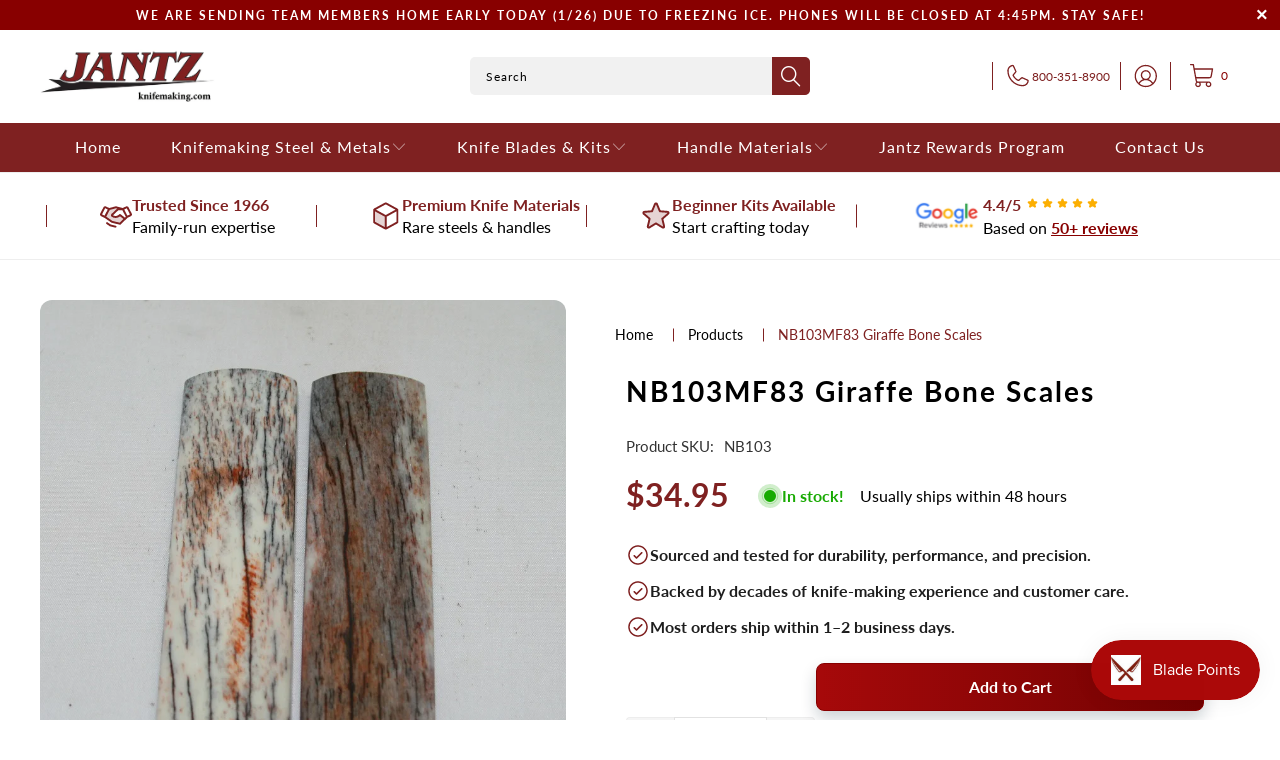

--- FILE ---
content_type: text/html; charset=utf-8
request_url: https://knifemaking.com/products/nb103mf83-giraffe-bone-scales
body_size: 45041
content:


 <!DOCTYPE html>
<html class="no-js no-touch" lang="en"> <head> <script src="https://ajax.googleapis.com/ajax/libs/jquery/3.6.0/jquery.min.js"></script> <!-- Google Tag Manager -->
<script>(function(w,d,s,l,i){w[l]=w[l]||[];w[l].push({'gtm.start':
new Date().getTime(),event:'gtm.js'});var f=d.getElementsByTagName(s)[0],
j=d.createElement(s),dl=l!='dataLayer'?'&l='+l:'';j.async=true;j.src=
'https://www.googletagmanager.com/gtm.js?id='+i+dl;f.parentNode.insertBefore(j,f);
})(window,document,'script','dataLayer','GTM-NW6JSQJ');</script>
<!-- End Google Tag Manager -->

<meta name="google-site-verification" content="VZnKarPCuT0uASPR2c-Z6-6lYh3d3KQzZm81dIYVFAY" /> <link rel="stylesheet" href="https://obscure-escarpment-2240.herokuapp.com/stylesheets/bcpo-front.css"> <script>var bcpo_product={"id":6669198295176,"title":"NB103MF83 Giraffe Bone Scales","handle":"nb103mf83-giraffe-bone-scales","description":"\u003cp\u003eITEM #  NB103MF83 \u003c\/p\u003e\u003cp\u003e \u003c\/p\u003e\u003cp\u003eSize: 5.20\" x 1.16\" x 0.35\"\u003cbr\u003e\u003c\/p\u003e\n\u003cp\u003eColor: Cinnamon \u003cbr\u003e\u003cbr\u003eSold as a two piece set\u003cstrong\u003e - Photo of actual product!\u003c\/strong\u003e \u003cbr\u003e\u003cbr\u003eFor more information on this or any other Giraffebone.com products go to \u003ca href=\"http:\/\/www.giraffebone.com\"\u003e www.giraffebone.com\u003cbr\u003e\u003cbr\u003e \u003c\/a\u003e \u003cb\u003e*Can NOT ship outside of the United States*\u003c\/b\u003e\u003c\/p\u003e","published_at":"2021-11-02T03:26:16-05:00","created_at":"2021-11-02T03:26:16-05:00","vendor":"Giraffebone.com","type":"Individual Exotics","tags":["bone","Cinnamon","giraffe","NB103","no international","scales","Size Three (1 x 4)"],"price":3495,"price_min":3495,"price_max":3495,"available":true,"price_varies":false,"compare_at_price":null,"compare_at_price_min":0,"compare_at_price_max":0,"compare_at_price_varies":false,"variants":[{"id":41230234386568,"title":"Default Title","option1":"Default Title","option2":null,"option3":null,"sku":"NB103","requires_shipping":true,"taxable":true,"featured_image":null,"available":true,"name":"NB103MF83 Giraffe Bone Scales","public_title":null,"options":["Default Title"],"price":3495,"weight":122,"compare_at_price":null,"inventory_management":"shopify","barcode":"00840202738086","requires_selling_plan":false,"selling_plan_allocations":[],"quantity_rule":{"min":1,"max":null,"increment":1}}],"images":["\/\/knifemaking.com\/cdn\/shop\/products\/NB103MF_83.jpg?v=1635841600"],"featured_image":"\/\/knifemaking.com\/cdn\/shop\/products\/NB103MF_83.jpg?v=1635841600","options":["Title"],"media":[{"alt":null,"id":21110712533128,"position":1,"preview_image":{"aspect_ratio":0.814,"height":1024,"width":834,"src":"\/\/knifemaking.com\/cdn\/shop\/products\/NB103MF_83.jpg?v=1635841600"},"aspect_ratio":0.814,"height":1024,"media_type":"image","src":"\/\/knifemaking.com\/cdn\/shop\/products\/NB103MF_83.jpg?v=1635841600","width":834}],"requires_selling_plan":false,"selling_plan_groups":[],"content":"\u003cp\u003eITEM #  NB103MF83 \u003c\/p\u003e\u003cp\u003e \u003c\/p\u003e\u003cp\u003eSize: 5.20\" x 1.16\" x 0.35\"\u003cbr\u003e\u003c\/p\u003e\n\u003cp\u003eColor: Cinnamon \u003cbr\u003e\u003cbr\u003eSold as a two piece set\u003cstrong\u003e - Photo of actual product!\u003c\/strong\u003e \u003cbr\u003e\u003cbr\u003eFor more information on this or any other Giraffebone.com products go to \u003ca href=\"http:\/\/www.giraffebone.com\"\u003e www.giraffebone.com\u003cbr\u003e\u003cbr\u003e \u003c\/a\u003e \u003cb\u003e*Can NOT ship outside of the United States*\u003c\/b\u003e\u003c\/p\u003e"};  var bcpo_settings={"fallback":"default","auto_select":"on","load_main_image":"on","replaceImage":"on","border_style":"round","tooltips":"show","sold_out_style":"transparent","theme":"light","jumbo_colors":"medium","jumbo_images":"medium","circle_swatches":"","inventory_style":"amazon","override_ajax":"relentless","add_price_addons":"off","theme2":"on","money_format2":"${{amount}} USD","money_format_without_currency":"${{amount}}","show_currency":"off","file_upload_warning":"off","global_auto_image_options":"","global_color_options":"","global_colors":[{"key":"","value":"ecf42f"}]};var inventory_quantity = [];inventory_quantity.push(1);if(bcpo_product) { for (var i = 0; i <bcpo_product.variants.length; i += 1) { bcpo_product.variants[i].inventory_quantity = inventory_quantity[i]; }}window.bcpo = window.bcpo || {}; bcpo.cart = {"note":null,"attributes":{},"original_total_price":0,"total_price":0,"total_discount":0,"total_weight":0.0,"item_count":0,"items":[],"requires_shipping":false,"currency":"USD","items_subtotal_price":0,"cart_level_discount_applications":[],"checkout_charge_amount":0}; bcpo.ogFormData = FormData; bcpo.money_with_currency_format = "${{amount}} USD";bcpo.money_format = "${{amount}}";</script> <script>
    window.Store = window.Store || {};
    window.Store.id = 9517957220;</script> <meta charset="utf-8"> <meta http-equiv="cleartype" content="on"> <meta name="robots" content="index,follow"> <!-- Mobile Specific Metas --> <meta name="HandheldFriendly" content="True"> <meta name="MobileOptimized" content="320"> <meta name="viewport" content="width=device-width,initial-scale=1"> <meta name="theme-color" content="#ffffff"> <title>
      Giraffe Bone Scales - Jantz Supply</title> <meta name="description" content="Giraffe bone is one of the most beautiful materials on a handle you can provide."/> <!-- Preconnect Domains --> <link rel="preconnect" href="https://fonts.shopifycdn.com" /> <link rel="preconnect" href="https://cdn.shopify.com" /> <link rel="preconnect" href="https://v.shopify.com" /> <link rel="preconnect" href="https://cdn.shopifycloud.com" /> <link rel="preconnect" href="https://monorail-edge.shopifysvc.com"> <!-- fallback for browsers that don't support preconnect --> <link rel="dns-prefetch" href="https://fonts.shopifycdn.com" /> <link rel="dns-prefetch" href="https://cdn.shopify.com" /> <link rel="dns-prefetch" href="https://v.shopify.com" /> <link rel="dns-prefetch" href="https://cdn.shopifycloud.com" /> <link rel="dns-prefetch" href="https://monorail-edge.shopifysvc.com"> <!-- Preload Assets --> <link rel="preload" href="//knifemaking.com/cdn/shop/t/46/assets/fancybox.css?v=19278034316635137701765367352" as="style"> <link rel="preload" href="//knifemaking.com/cdn/shop/t/46/assets/styles.css?v=150236856598489632461765532857" as="style"> <link rel="preload" href="//knifemaking.com/cdn/shop/t/46/assets/jquery.min.js?v=81049236547974671631765367369" as="script"> <link rel="preload" href="//knifemaking.com/cdn/shop/t/46/assets/vendors.js?v=110606657863731852701765367410" as="script"> <link rel="preload" href="//knifemaking.com/cdn/shop/t/46/assets/sections.js?v=101325471108091185951765367437" as="script"> <link rel="preload" href="//knifemaking.com/cdn/shop/t/46/assets/utilities.js?v=179684771267404657711765367437" as="script"> <link rel="preload" href="//knifemaking.com/cdn/shop/t/46/assets/app.js?v=158359464742694423361765367437" as="script"> <!-- Stylesheet for Fancybox library --> <link href="//knifemaking.com/cdn/shop/t/46/assets/fancybox.css?v=19278034316635137701765367352" rel="stylesheet" type="text/css" media="all" /> <!-- Stylesheets for Turbo --> <link href="//knifemaking.com/cdn/shop/t/46/assets/styles.css?v=150236856598489632461765532857" rel="stylesheet" type="text/css" media="all" /> <script>
      window.lazySizesConfig = window.lazySizesConfig || {};

      lazySizesConfig.expand = 300;
      lazySizesConfig.loadHidden = false;

      /*! lazysizes - v5.2.2 - bgset plugin */
      !function(e,t){var a=function(){t(e.lazySizes),e.removeEventListener("lazyunveilread",a,!0)};t=t.bind(null,e,e.document),"object"==typeof module&&module.exports?t(require("lazysizes")):"function"==typeof define&&define.amd?define(["lazysizes"],t):e.lazySizes?a():e.addEventListener("lazyunveilread",a,!0)}(window,function(e,z,g){"use strict";var c,y,b,f,i,s,n,v,m;e.addEventListener&&(c=g.cfg,y=/\s+/g,b=/\s*\|\s+|\s+\|\s*/g,f=/^(.+?)(?:\s+\[\s*(.+?)\s*\])(?:\s+\[\s*(.+?)\s*\])?$/,i=/^\s*\(*\s*type\s*:\s*(.+?)\s*\)*\s*$/,s=/\(|\)|'/,n={contain:1,cover:1},v=function(e,t){var a;t&&((a=t.match(i))&&a[1]?e.setAttribute("type",a[1]):e.setAttribute("media",c.customMedia[t]||t))},m=function(e){var t,a,i,r;e.target._lazybgset&&(a=(t=e.target)._lazybgset,(i=t.currentSrc||t.src)&&((r=g.fire(a,"bgsetproxy",{src:i,useSrc:s.test(i)?JSON.stringify(i):i})).defaultPrevented||(a.style.backgroundImage="url("+r.detail.useSrc+")")),t._lazybgsetLoading&&(g.fire(a,"_lazyloaded",{},!1,!0),delete t._lazybgsetLoading))},addEventListener("lazybeforeunveil",function(e){var t,a,i,r,s,n,l,d,o,u;!e.defaultPrevented&&(t=e.target.getAttribute("data-bgset"))&&(o=e.target,(u=z.createElement("img")).alt="",u._lazybgsetLoading=!0,e.detail.firesLoad=!0,a=t,i=o,r=u,s=z.createElement("picture"),n=i.getAttribute(c.sizesAttr),l=i.getAttribute("data-ratio"),d=i.getAttribute("data-optimumx"),i._lazybgset&&i._lazybgset.parentNode==i&&i.removeChild(i._lazybgset),Object.defineProperty(r,"_lazybgset",{value:i,writable:!0}),Object.defineProperty(i,"_lazybgset",{value:s,writable:!0}),a=a.replace(y," ").split(b),s.style.display="none",r.className=c.lazyClass,1!=a.length||n||(n="auto"),a.forEach(function(e){var t,a=z.createElement("source");n&&"auto"!=n&&a.setAttribute("sizes",n),(t=e.match(f))?(a.setAttribute(c.srcsetAttr,t[1]),v(a,t[2]),v(a,t[3])):a.setAttribute(c.srcsetAttr,e),s.appendChild(a)}),n&&(r.setAttribute(c.sizesAttr,n),i.removeAttribute(c.sizesAttr),i.removeAttribute("sizes")),d&&r.setAttribute("data-optimumx",d),l&&r.setAttribute("data-ratio",l),s.appendChild(r),i.appendChild(s),setTimeout(function(){g.loader.unveil(u),g.rAF(function(){g.fire(u,"_lazyloaded",{},!0,!0),u.complete&&m({target:u})})}))}),z.addEventListener("load",m,!0),e.addEventListener("lazybeforesizes",function(e){var t,a,i,r;e.detail.instance==g&&e.target._lazybgset&&e.detail.dataAttr&&(t=e.target._lazybgset,i=t,r=(getComputedStyle(i)||{getPropertyValue:function(){}}).getPropertyValue("background-size"),!n[r]&&n[i.style.backgroundSize]&&(r=i.style.backgroundSize),n[a=r]&&(e.target._lazysizesParentFit=a,g.rAF(function(){e.target.setAttribute("data-parent-fit",a),e.target._lazysizesParentFit&&delete e.target._lazysizesParentFit})))},!0),z.documentElement.addEventListener("lazybeforesizes",function(e){var t,a;!e.defaultPrevented&&e.target._lazybgset&&e.detail.instance==g&&(e.detail.width=(t=e.target._lazybgset,a=g.gW(t,t.parentNode),(!t._lazysizesWidth||a>t._lazysizesWidth)&&(t._lazysizesWidth=a),t._lazysizesWidth))}))});

      /*! lazysizes - v5.2.2 */
      !function(e){var t=function(u,D,f){"use strict";var k,H;if(function(){var e;var t={lazyClass:"lazyload",loadedClass:"lazyloaded",loadingClass:"lazyloading",preloadClass:"lazypreload",errorClass:"lazyerror",autosizesClass:"lazyautosizes",srcAttr:"data-src",srcsetAttr:"data-srcset",sizesAttr:"data-sizes",minSize:40,customMedia:{},init:true,expFactor:1.5,hFac:.8,loadMode:2,loadHidden:true,ricTimeout:0,throttleDelay:125};H=u.lazySizesConfig||u.lazysizesConfig||{};for(e in t){if(!(e in H)){H[e]=t[e]}}}(),!D||!D.getElementsByClassName){return{init:function(){},cfg:H,noSupport:true}}var O=D.documentElement,a=u.HTMLPictureElement,P="addEventListener",$="getAttribute",q=u[P].bind(u),I=u.setTimeout,U=u.requestAnimationFrame||I,l=u.requestIdleCallback,j=/^picture$/i,r=["load","error","lazyincluded","_lazyloaded"],i={},G=Array.prototype.forEach,J=function(e,t){if(!i[t]){i[t]=new RegExp("(\\s|^)"+t+"(\\s|$)")}return i[t].test(e[$]("class")||"")&&i[t]},K=function(e,t){if(!J(e,t)){e.setAttribute("class",(e[$]("class")||"").trim()+" "+t)}},Q=function(e,t){var i;if(i=J(e,t)){e.setAttribute("class",(e[$]("class")||"").replace(i," "))}},V=function(t,i,e){var a=e?P:"removeEventListener";if(e){V(t,i)}r.forEach(function(e){t[a](e,i)})},X=function(e,t,i,a,r){var n=D.createEvent("Event");if(!i){i={}}i.instance=k;n.initEvent(t,!a,!r);n.detail=i;e.dispatchEvent(n);return n},Y=function(e,t){var i;if(!a&&(i=u.picturefill||H.pf)){if(t&&t.src&&!e[$]("srcset")){e.setAttribute("srcset",t.src)}i({reevaluate:true,elements:[e]})}else if(t&&t.src){e.src=t.src}},Z=function(e,t){return(getComputedStyle(e,null)||{})[t]},s=function(e,t,i){i=i||e.offsetWidth;while(i<H.minSize&&t&&!e._lazysizesWidth){i=t.offsetWidth;t=t.parentNode}return i},ee=function(){var i,a;var t=[];var r=[];var n=t;var s=function(){var e=n;n=t.length?r:t;i=true;a=false;while(e.length){e.shift()()}i=false};var e=function(e,t){if(i&&!t){e.apply(this,arguments)}else{n.push(e);if(!a){a=true;(D.hidden?I:U)(s)}}};e._lsFlush=s;return e}(),te=function(i,e){return e?function(){ee(i)}:function(){var e=this;var t=arguments;ee(function(){i.apply(e,t)})}},ie=function(e){var i;var a=0;var r=H.throttleDelay;var n=H.ricTimeout;var t=function(){i=false;a=f.now();e()};var s=l&&n>49?function(){l(t,{timeout:n});if(n!==H.ricTimeout){n=H.ricTimeout}}:te(function(){I(t)},true);return function(e){var t;if(e=e===true){n=33}if(i){return}i=true;t=r-(f.now()-a);if(t<0){t=0}if(e||t<9){s()}else{I(s,t)}}},ae=function(e){var t,i;var a=99;var r=function(){t=null;e()};var n=function(){var e=f.now()-i;if(e<a){I(n,a-e)}else{(l||r)(r)}};return function(){i=f.now();if(!t){t=I(n,a)}}},e=function(){var v,m,c,h,e;var y,z,g,p,C,b,A;var n=/^img$/i;var d=/^iframe$/i;var E="onscroll"in u&&!/(gle|ing)bot/.test(navigator.userAgent);var _=0;var w=0;var N=0;var M=-1;var x=function(e){N--;if(!e||N<0||!e.target){N=0}};var W=function(e){if(A==null){A=Z(D.body,"visibility")=="hidden"}return A||!(Z(e.parentNode,"visibility")=="hidden"&&Z(e,"visibility")=="hidden")};var S=function(e,t){var i;var a=e;var r=W(e);g-=t;b+=t;p-=t;C+=t;while(r&&(a=a.offsetParent)&&a!=D.body&&a!=O){r=(Z(a,"opacity")||1)>0;if(r&&Z(a,"overflow")!="visible"){i=a.getBoundingClientRect();r=C>i.left&&p<i.right&&b>i.top-1&&g<i.bottom+1}}return r};var t=function(){var e,t,i,a,r,n,s,l,o,u,f,c;var d=k.elements;if((h=H.loadMode)&&N<8&&(e=d.length)){t=0;M++;for(;t<e;t++){if(!d[t]||d[t]._lazyRace){continue}if(!E||k.prematureUnveil&&k.prematureUnveil(d[t])){R(d[t]);continue}if(!(l=d[t][$]("data-expand"))||!(n=l*1)){n=w}if(!u){u=!H.expand||H.expand<1?O.clientHeight>500&&O.clientWidth>500?500:370:H.expand;k._defEx=u;f=u*H.expFactor;c=H.hFac;A=null;if(w<f&&N<1&&M>2&&h>2&&!D.hidden){w=f;M=0}else if(h>1&&M>1&&N<6){w=u}else{w=_}}if(o!==n){y=innerWidth+n*c;z=innerHeight+n;s=n*-1;o=n}i=d[t].getBoundingClientRect();if((b=i.bottom)>=s&&(g=i.top)<=z&&(C=i.right)>=s*c&&(p=i.left)<=y&&(b||C||p||g)&&(H.loadHidden||W(d[t]))&&(m&&N<3&&!l&&(h<3||M<4)||S(d[t],n))){R(d[t]);r=true;if(N>9){break}}else if(!r&&m&&!a&&N<4&&M<4&&h>2&&(v[0]||H.preloadAfterLoad)&&(v[0]||!l&&(b||C||p||g||d[t][$](H.sizesAttr)!="auto"))){a=v[0]||d[t]}}if(a&&!r){R(a)}}};var i=ie(t);var B=function(e){var t=e.target;if(t._lazyCache){delete t._lazyCache;return}x(e);K(t,H.loadedClass);Q(t,H.loadingClass);V(t,L);X(t,"lazyloaded")};var a=te(B);var L=function(e){a({target:e.target})};var T=function(t,i){try{t.contentWindow.location.replace(i)}catch(e){t.src=i}};var F=function(e){var t;var i=e[$](H.srcsetAttr);if(t=H.customMedia[e[$]("data-media")||e[$]("media")]){e.setAttribute("media",t)}if(i){e.setAttribute("srcset",i)}};var s=te(function(t,e,i,a,r){var n,s,l,o,u,f;if(!(u=X(t,"lazybeforeunveil",e)).defaultPrevented){if(a){if(i){K(t,H.autosizesClass)}else{t.setAttribute("sizes",a)}}s=t[$](H.srcsetAttr);n=t[$](H.srcAttr);if(r){l=t.parentNode;o=l&&j.test(l.nodeName||"")}f=e.firesLoad||"src"in t&&(s||n||o);u={target:t};K(t,H.loadingClass);if(f){clearTimeout(c);c=I(x,2500);V(t,L,true)}if(o){G.call(l.getElementsByTagName("source"),F)}if(s){t.setAttribute("srcset",s)}else if(n&&!o){if(d.test(t.nodeName)){T(t,n)}else{t.src=n}}if(r&&(s||o)){Y(t,{src:n})}}if(t._lazyRace){delete t._lazyRace}Q(t,H.lazyClass);ee(function(){var e=t.complete&&t.naturalWidth>1;if(!f||e){if(e){K(t,"ls-is-cached")}B(u);t._lazyCache=true;I(function(){if("_lazyCache"in t){delete t._lazyCache}},9)}if(t.loading=="lazy"){N--}},true)});var R=function(e){if(e._lazyRace){return}var t;var i=n.test(e.nodeName);var a=i&&(e[$](H.sizesAttr)||e[$]("sizes"));var r=a=="auto";if((r||!m)&&i&&(e[$]("src")||e.srcset)&&!e.complete&&!J(e,H.errorClass)&&J(e,H.lazyClass)){return}t=X(e,"lazyunveilread").detail;if(r){re.updateElem(e,true,e.offsetWidth)}e._lazyRace=true;N++;s(e,t,r,a,i)};var r=ae(function(){H.loadMode=3;i()});var l=function(){if(H.loadMode==3){H.loadMode=2}r()};var o=function(){if(m){return}if(f.now()-e<999){I(o,999);return}m=true;H.loadMode=3;i();q("scroll",l,true)};return{_:function(){e=f.now();k.elements=D.getElementsByClassName(H.lazyClass);v=D.getElementsByClassName(H.lazyClass+" "+H.preloadClass);q("scroll",i,true);q("resize",i,true);q("pageshow",function(e){if(e.persisted){var t=D.querySelectorAll("."+H.loadingClass);if(t.length&&t.forEach){U(function(){t.forEach(function(e){if(e.complete){R(e)}})})}}});if(u.MutationObserver){new MutationObserver(i).observe(O,{childList:true,subtree:true,attributes:true})}else{O[P]("DOMNodeInserted",i,true);O[P]("DOMAttrModified",i,true);setInterval(i,999)}q("hashchange",i,true);["focus","mouseover","click","load","transitionend","animationend"].forEach(function(e){D[P](e,i,true)});if(/d$|^c/.test(D.readyState)){o()}else{q("load",o);D[P]("DOMContentLoaded",i);I(o,2e4)}if(k.elements.length){t();ee._lsFlush()}else{i()}},checkElems:i,unveil:R,_aLSL:l}}(),re=function(){var i;var n=te(function(e,t,i,a){var r,n,s;e._lazysizesWidth=a;a+="px";e.setAttribute("sizes",a);if(j.test(t.nodeName||"")){r=t.getElementsByTagName("source");for(n=0,s=r.length;n<s;n++){r[n].setAttribute("sizes",a)}}if(!i.detail.dataAttr){Y(e,i.detail)}});var a=function(e,t,i){var a;var r=e.parentNode;if(r){i=s(e,r,i);a=X(e,"lazybeforesizes",{width:i,dataAttr:!!t});if(!a.defaultPrevented){i=a.detail.width;if(i&&i!==e._lazysizesWidth){n(e,r,a,i)}}}};var e=function(){var e;var t=i.length;if(t){e=0;for(;e<t;e++){a(i[e])}}};var t=ae(e);return{_:function(){i=D.getElementsByClassName(H.autosizesClass);q("resize",t)},checkElems:t,updateElem:a}}(),t=function(){if(!t.i&&D.getElementsByClassName){t.i=true;re._();e._()}};return I(function(){H.init&&t()}),k={cfg:H,autoSizer:re,loader:e,init:t,uP:Y,aC:K,rC:Q,hC:J,fire:X,gW:s,rAF:ee}}(e,e.document,Date);e.lazySizes=t,"object"==typeof module&&module.exports&&(module.exports=t)}("undefined"!=typeof window?window:{});</script> <!-- Icons --> <link rel="shortcut icon" type="image/x-icon" href="//knifemaking.com/cdn/shop/files/eagle_180x180.png?v=1613684805"> <link rel="apple-touch-icon" href="//knifemaking.com/cdn/shop/files/eagle_180x180.png?v=1613684805"/> <link rel="apple-touch-icon" sizes="57x57" href="//knifemaking.com/cdn/shop/files/eagle_57x57.png?v=1613684805"/> <link rel="apple-touch-icon" sizes="60x60" href="//knifemaking.com/cdn/shop/files/eagle_60x60.png?v=1613684805"/> <link rel="apple-touch-icon" sizes="72x72" href="//knifemaking.com/cdn/shop/files/eagle_72x72.png?v=1613684805"/> <link rel="apple-touch-icon" sizes="76x76" href="//knifemaking.com/cdn/shop/files/eagle_76x76.png?v=1613684805"/> <link rel="apple-touch-icon" sizes="114x114" href="//knifemaking.com/cdn/shop/files/eagle_114x114.png?v=1613684805"/> <link rel="apple-touch-icon" sizes="180x180" href="//knifemaking.com/cdn/shop/files/eagle_180x180.png?v=1613684805"/> <link rel="apple-touch-icon" sizes="228x228" href="//knifemaking.com/cdn/shop/files/eagle_228x228.png?v=1613684805"/> <link rel="canonical" href="https://knifemaking.com/products/nb103mf83-giraffe-bone-scales"/> <script src="//knifemaking.com/cdn/shop/t/46/assets/jquery.min.js?v=81049236547974671631765367369" defer></script> <script src="//knifemaking.com/cdn/shop/t/46/assets/currencies.js?v=104585741455031924401765367348" defer></script> <script>
      window.PXUTheme = window.PXUTheme || {};
      window.PXUTheme.version = '8.3.0';
      window.PXUTheme.name = 'Turbo';</script>
    


    
<template id="price-ui"><span class="price " data-price></span><span class="compare-at-price" data-compare-at-price></span><span class="unit-pricing" data-unit-pricing></span></template> <template id="price-ui-badge"><div class="price-ui-badge__sticker price-ui-badge__sticker--"> <span class="price-ui-badge__sticker-text" data-badge></span></div></template> <template id="price-ui__price"><span class="money" data-price></span></template> <template id="price-ui__price-range"><span class="price-min" data-price-min><span class="money" data-price></span></span> - <span class="price-max" data-price-max><span class="money" data-price></span></span></template> <template id="price-ui__unit-pricing"><span class="unit-quantity" data-unit-quantity></span> | <span class="unit-price" data-unit-price><span class="money" data-price></span></span> / <span class="unit-measurement" data-unit-measurement></span></template> <template id="price-ui-badge__percent-savings-range">Save up to <span data-price-percent></span>%</template> <template id="price-ui-badge__percent-savings">Save <span data-price-percent></span>%</template> <template id="price-ui-badge__price-savings-range">Save up to <span class="money" data-price></span></template> <template id="price-ui-badge__price-savings">Save <span class="money" data-price></span></template> <template id="price-ui-badge__on-sale">Sale</template> <template id="price-ui-badge__sold-out">Sold out</template> <template id="price-ui-badge__in-stock">In stock</template> <script>
      
window.PXUTheme = window.PXUTheme || {};


window.PXUTheme.theme_settings = {};
window.PXUTheme.currency = {};
window.PXUTheme.routes = window.PXUTheme.routes || {};


window.PXUTheme.theme_settings.display_tos_checkbox = false;
window.PXUTheme.theme_settings.go_to_checkout = true;
window.PXUTheme.theme_settings.cart_action = "ajax";
window.PXUTheme.theme_settings.cart_shipping_calculator = false;


window.PXUTheme.theme_settings.collection_swatches = true;
window.PXUTheme.theme_settings.collection_secondary_image = false;


window.PXUTheme.currency.show_multiple_currencies = false;
window.PXUTheme.currency.shop_currency = "USD";
window.PXUTheme.currency.default_currency = "USD";
window.PXUTheme.currency.display_format = "money_format";
window.PXUTheme.currency.money_format = "${{amount}}";
window.PXUTheme.currency.money_format_no_currency = "${{amount}}";
window.PXUTheme.currency.money_format_currency = "${{amount}} USD";
window.PXUTheme.currency.native_multi_currency = true;
window.PXUTheme.currency.iso_code = "USD";
window.PXUTheme.currency.symbol = "$";


window.PXUTheme.theme_settings.display_inventory_left = false;
window.PXUTheme.theme_settings.inventory_threshold = 41;
window.PXUTheme.theme_settings.limit_quantity = false;


window.PXUTheme.theme_settings.menu_position = null;


window.PXUTheme.theme_settings.newsletter_popup = false;
window.PXUTheme.theme_settings.newsletter_popup_days = "0";
window.PXUTheme.theme_settings.newsletter_popup_mobile = false;
window.PXUTheme.theme_settings.newsletter_popup_seconds = 0;


window.PXUTheme.theme_settings.pagination_type = "basic_pagination";


window.PXUTheme.theme_settings.enable_shopify_collection_badges = true;
window.PXUTheme.theme_settings.quick_shop_thumbnail_position = "bottom-thumbnails";
window.PXUTheme.theme_settings.product_form_style = "select";
window.PXUTheme.theme_settings.sale_banner_enabled = true;
window.PXUTheme.theme_settings.display_savings = true;
window.PXUTheme.theme_settings.display_sold_out_price = true;
window.PXUTheme.theme_settings.free_text = "Free";
window.PXUTheme.theme_settings.video_looping = null;
window.PXUTheme.theme_settings.quick_shop_style = "popup";
window.PXUTheme.theme_settings.hover_enabled = false;


window.PXUTheme.routes.cart_url = "/cart";
window.PXUTheme.routes.root_url = "/";
window.PXUTheme.routes.search_url = "/search";
window.PXUTheme.routes.all_products_collection_url = "/collections/all";
window.PXUTheme.routes.product_recommendations_url = "/recommendations/products";


window.PXUTheme.theme_settings.image_loading_style = "blur-up";


window.PXUTheme.theme_settings.search_option = "product,page,article";
window.PXUTheme.theme_settings.search_items_to_display = 6;
window.PXUTheme.theme_settings.enable_autocomplete = true;


window.PXUTheme.theme_settings.page_dots_enabled = false;
window.PXUTheme.theme_settings.slideshow_arrow_size = "bold";


window.PXUTheme.theme_settings.quick_shop_enabled = false;


window.PXUTheme.translation = {};


window.PXUTheme.translation.agree_to_terms_warning = "You must agree with the terms and conditions to checkout.";
window.PXUTheme.translation.one_item_left = "item left";
window.PXUTheme.translation.items_left_text = "items left";
window.PXUTheme.translation.cart_savings_text = "Total Savings";
window.PXUTheme.translation.cart_discount_text = "Discount";
window.PXUTheme.translation.cart_subtotal_text = "Subtotal";
window.PXUTheme.translation.cart_remove_text = "Remove";
window.PXUTheme.translation.cart_free_text = "Free";


window.PXUTheme.translation.newsletter_success_text = "Thank you for joining our mailing list!";


window.PXUTheme.translation.notify_email = "Enter your email address...";
window.PXUTheme.translation.notify_email_value = "Translation missing: en.contact.fields.email";
window.PXUTheme.translation.notify_email_send = "Send";
window.PXUTheme.translation.notify_message_first = "Please notify me when ";
window.PXUTheme.translation.notify_message_last = " becomes available - ";
window.PXUTheme.translation.notify_success_text = "Thanks! We will notify you when this product becomes available!";


window.PXUTheme.translation.add_to_cart = "Add to Cart";
window.PXUTheme.translation.coming_soon_text = "Coming Soon";
window.PXUTheme.translation.sold_out_text = "Sold Out";
window.PXUTheme.translation.sale_text = "Sale";
window.PXUTheme.translation.savings_text = "You Save";
window.PXUTheme.translation.from_text = "from";
window.PXUTheme.translation.new_text = "New";
window.PXUTheme.translation.pre_order_text = "Pre-Order";
window.PXUTheme.translation.unavailable_text = "Unavailable";


window.PXUTheme.translation.all_results = "View all results";
window.PXUTheme.translation.no_results = "Sorry, no results!";


window.PXUTheme.media_queries = {};
window.PXUTheme.media_queries.small = window.matchMedia( "(max-width: 480px)" );
window.PXUTheme.media_queries.medium = window.matchMedia( "(max-width: 798px)" );
window.PXUTheme.media_queries.large = window.matchMedia( "(min-width: 799px)" );
window.PXUTheme.media_queries.larger = window.matchMedia( "(min-width: 960px)" );
window.PXUTheme.media_queries.xlarge = window.matchMedia( "(min-width: 1200px)" );
window.PXUTheme.media_queries.ie10 = window.matchMedia( "all and (-ms-high-contrast: none), (-ms-high-contrast: active)" );
window.PXUTheme.media_queries.tablet = window.matchMedia( "only screen and (min-width: 799px) and (max-width: 1024px)" );
window.PXUTheme.media_queries.mobile_and_tablet = window.matchMedia( "(max-width: 1024px)" );</script> <script src="//knifemaking.com/cdn/shop/t/46/assets/vendors.js?v=110606657863731852701765367410" defer></script> <script src="//knifemaking.com/cdn/shop/t/46/assets/sections.js?v=101325471108091185951765367437" defer></script> <script src="//knifemaking.com/cdn/shop/t/46/assets/utilities.js?v=179684771267404657711765367437" defer></script> <script src="//knifemaking.com/cdn/shop/t/46/assets/app.js?v=158359464742694423361765367437" defer></script> <script src="//knifemaking.com/cdn/shop/t/46/assets/instantclick.min.js?v=20092422000980684151765367365" data-no-instant defer></script> <script data-no-instant>
        window.addEventListener('DOMContentLoaded', function() {

          function inIframe() {
            try {
              return window.self !== window.top;
            } catch (e) {
              return true;
            }
          }

          if (!inIframe()){
            InstantClick.on('change', function() {

              $('head script[src*="shopify"]').each(function() {
                var script = document.createElement('script');
                script.type = 'text/javascript';
                script.src = $(this).attr('src');

                $('body').append(script);
              });

              $('body').removeClass('fancybox-active');
              $.fancybox.destroy();

              InstantClick.init();

            });
          }
        });</script> <script></script> <script>window.performance && window.performance.mark && window.performance.mark('shopify.content_for_header.start');</script><meta name="google-site-verification" content="bWnpzDO4J-TLaceDbyz_tYKcfJ69ATs0MsA1MT-5FQs">
<meta name="google-site-verification" content="usERTf5c3qE587I7BCQMGh8CY_9adRPFu6-bMqSh748">
<meta id="shopify-digital-wallet" name="shopify-digital-wallet" content="/9517957220/digital_wallets/dialog">
<meta name="shopify-checkout-api-token" content="11c59e6fbc192013de5d23e38b5b85e3">
<meta id="in-context-paypal-metadata" data-shop-id="9517957220" data-venmo-supported="false" data-environment="production" data-locale="en_US" data-paypal-v4="true" data-currency="USD">
<link rel="alternate" type="application/json+oembed" href="https://knifemaking.com/products/nb103mf83-giraffe-bone-scales.oembed">
<script async="async" src="/checkouts/internal/preloads.js?locale=en-US"></script>
<link rel="preconnect" href="https://shop.app" crossorigin="anonymous">
<script async="async" src="https://shop.app/checkouts/internal/preloads.js?locale=en-US&shop_id=9517957220" crossorigin="anonymous"></script>
<script id="apple-pay-shop-capabilities" type="application/json">{"shopId":9517957220,"countryCode":"US","currencyCode":"USD","merchantCapabilities":["supports3DS"],"merchantId":"gid:\/\/shopify\/Shop\/9517957220","merchantName":"Jantz Supply","requiredBillingContactFields":["postalAddress","email","phone"],"requiredShippingContactFields":["postalAddress","email","phone"],"shippingType":"shipping","supportedNetworks":["visa","masterCard","amex","discover","elo","jcb"],"total":{"type":"pending","label":"Jantz Supply","amount":"1.00"},"shopifyPaymentsEnabled":true,"supportsSubscriptions":true}</script>
<script id="shopify-features" type="application/json">{"accessToken":"11c59e6fbc192013de5d23e38b5b85e3","betas":["rich-media-storefront-analytics"],"domain":"knifemaking.com","predictiveSearch":true,"shopId":9517957220,"locale":"en"}</script>
<script>var Shopify = Shopify || {};
Shopify.shop = "jantz-supply.myshopify.com";
Shopify.locale = "en";
Shopify.currency = {"active":"USD","rate":"1.0"};
Shopify.country = "US";
Shopify.theme = {"name":"New Header, Nav \u0026 Product LIVE - AP Dec 2025","id":145437163656,"schema_name":"Turbo","schema_version":"8.3.0","theme_store_id":null,"role":"main"};
Shopify.theme.handle = "null";
Shopify.theme.style = {"id":null,"handle":null};
Shopify.cdnHost = "knifemaking.com/cdn";
Shopify.routes = Shopify.routes || {};
Shopify.routes.root = "/";</script>
<script type="module">!function(o){(o.Shopify=o.Shopify||{}).modules=!0}(window);</script>
<script>!function(o){function n(){var o=[];function n(){o.push(Array.prototype.slice.apply(arguments))}return n.q=o,n}var t=o.Shopify=o.Shopify||{};t.loadFeatures=n(),t.autoloadFeatures=n()}(window);</script>
<script>
  window.ShopifyPay = window.ShopifyPay || {};
  window.ShopifyPay.apiHost = "shop.app\/pay";
  window.ShopifyPay.redirectState = null;
</script>
<script id="shop-js-analytics" type="application/json">{"pageType":"product"}</script>
<script defer="defer" async type="module" src="//knifemaking.com/cdn/shopifycloud/shop-js/modules/v2/client.init-shop-cart-sync_BT-GjEfc.en.esm.js"></script>
<script defer="defer" async type="module" src="//knifemaking.com/cdn/shopifycloud/shop-js/modules/v2/chunk.common_D58fp_Oc.esm.js"></script>
<script defer="defer" async type="module" src="//knifemaking.com/cdn/shopifycloud/shop-js/modules/v2/chunk.modal_xMitdFEc.esm.js"></script>
<script type="module">
  await import("//knifemaking.com/cdn/shopifycloud/shop-js/modules/v2/client.init-shop-cart-sync_BT-GjEfc.en.esm.js");
await import("//knifemaking.com/cdn/shopifycloud/shop-js/modules/v2/chunk.common_D58fp_Oc.esm.js");
await import("//knifemaking.com/cdn/shopifycloud/shop-js/modules/v2/chunk.modal_xMitdFEc.esm.js");

  window.Shopify.SignInWithShop?.initShopCartSync?.({"fedCMEnabled":true,"windoidEnabled":true});

</script>
<script defer="defer" async type="module" src="//knifemaking.com/cdn/shopifycloud/shop-js/modules/v2/client.payment-terms_Ci9AEqFq.en.esm.js"></script>
<script defer="defer" async type="module" src="//knifemaking.com/cdn/shopifycloud/shop-js/modules/v2/chunk.common_D58fp_Oc.esm.js"></script>
<script defer="defer" async type="module" src="//knifemaking.com/cdn/shopifycloud/shop-js/modules/v2/chunk.modal_xMitdFEc.esm.js"></script>
<script type="module">
  await import("//knifemaking.com/cdn/shopifycloud/shop-js/modules/v2/client.payment-terms_Ci9AEqFq.en.esm.js");
await import("//knifemaking.com/cdn/shopifycloud/shop-js/modules/v2/chunk.common_D58fp_Oc.esm.js");
await import("//knifemaking.com/cdn/shopifycloud/shop-js/modules/v2/chunk.modal_xMitdFEc.esm.js");

  
</script>
<script>
  window.Shopify = window.Shopify || {};
  if (!window.Shopify.featureAssets) window.Shopify.featureAssets = {};
  window.Shopify.featureAssets['shop-js'] = {"shop-cart-sync":["modules/v2/client.shop-cart-sync_DZOKe7Ll.en.esm.js","modules/v2/chunk.common_D58fp_Oc.esm.js","modules/v2/chunk.modal_xMitdFEc.esm.js"],"init-fed-cm":["modules/v2/client.init-fed-cm_B6oLuCjv.en.esm.js","modules/v2/chunk.common_D58fp_Oc.esm.js","modules/v2/chunk.modal_xMitdFEc.esm.js"],"shop-cash-offers":["modules/v2/client.shop-cash-offers_D2sdYoxE.en.esm.js","modules/v2/chunk.common_D58fp_Oc.esm.js","modules/v2/chunk.modal_xMitdFEc.esm.js"],"shop-login-button":["modules/v2/client.shop-login-button_QeVjl5Y3.en.esm.js","modules/v2/chunk.common_D58fp_Oc.esm.js","modules/v2/chunk.modal_xMitdFEc.esm.js"],"pay-button":["modules/v2/client.pay-button_DXTOsIq6.en.esm.js","modules/v2/chunk.common_D58fp_Oc.esm.js","modules/v2/chunk.modal_xMitdFEc.esm.js"],"shop-button":["modules/v2/client.shop-button_DQZHx9pm.en.esm.js","modules/v2/chunk.common_D58fp_Oc.esm.js","modules/v2/chunk.modal_xMitdFEc.esm.js"],"avatar":["modules/v2/client.avatar_BTnouDA3.en.esm.js"],"init-windoid":["modules/v2/client.init-windoid_CR1B-cfM.en.esm.js","modules/v2/chunk.common_D58fp_Oc.esm.js","modules/v2/chunk.modal_xMitdFEc.esm.js"],"init-shop-for-new-customer-accounts":["modules/v2/client.init-shop-for-new-customer-accounts_C_vY_xzh.en.esm.js","modules/v2/client.shop-login-button_QeVjl5Y3.en.esm.js","modules/v2/chunk.common_D58fp_Oc.esm.js","modules/v2/chunk.modal_xMitdFEc.esm.js"],"init-shop-email-lookup-coordinator":["modules/v2/client.init-shop-email-lookup-coordinator_BI7n9ZSv.en.esm.js","modules/v2/chunk.common_D58fp_Oc.esm.js","modules/v2/chunk.modal_xMitdFEc.esm.js"],"init-shop-cart-sync":["modules/v2/client.init-shop-cart-sync_BT-GjEfc.en.esm.js","modules/v2/chunk.common_D58fp_Oc.esm.js","modules/v2/chunk.modal_xMitdFEc.esm.js"],"shop-toast-manager":["modules/v2/client.shop-toast-manager_DiYdP3xc.en.esm.js","modules/v2/chunk.common_D58fp_Oc.esm.js","modules/v2/chunk.modal_xMitdFEc.esm.js"],"init-customer-accounts":["modules/v2/client.init-customer-accounts_D9ZNqS-Q.en.esm.js","modules/v2/client.shop-login-button_QeVjl5Y3.en.esm.js","modules/v2/chunk.common_D58fp_Oc.esm.js","modules/v2/chunk.modal_xMitdFEc.esm.js"],"init-customer-accounts-sign-up":["modules/v2/client.init-customer-accounts-sign-up_iGw4briv.en.esm.js","modules/v2/client.shop-login-button_QeVjl5Y3.en.esm.js","modules/v2/chunk.common_D58fp_Oc.esm.js","modules/v2/chunk.modal_xMitdFEc.esm.js"],"shop-follow-button":["modules/v2/client.shop-follow-button_CqMgW2wH.en.esm.js","modules/v2/chunk.common_D58fp_Oc.esm.js","modules/v2/chunk.modal_xMitdFEc.esm.js"],"checkout-modal":["modules/v2/client.checkout-modal_xHeaAweL.en.esm.js","modules/v2/chunk.common_D58fp_Oc.esm.js","modules/v2/chunk.modal_xMitdFEc.esm.js"],"shop-login":["modules/v2/client.shop-login_D91U-Q7h.en.esm.js","modules/v2/chunk.common_D58fp_Oc.esm.js","modules/v2/chunk.modal_xMitdFEc.esm.js"],"lead-capture":["modules/v2/client.lead-capture_BJmE1dJe.en.esm.js","modules/v2/chunk.common_D58fp_Oc.esm.js","modules/v2/chunk.modal_xMitdFEc.esm.js"],"payment-terms":["modules/v2/client.payment-terms_Ci9AEqFq.en.esm.js","modules/v2/chunk.common_D58fp_Oc.esm.js","modules/v2/chunk.modal_xMitdFEc.esm.js"]};
</script>
<script>(function() {
  var isLoaded = false;
  function asyncLoad() {
    if (isLoaded) return;
    isLoaded = true;
    var urls = ["https:\/\/zooomyapps.com\/morelikethis\/ZooomyRelated.js?shop=jantz-supply.myshopify.com","https:\/\/zooomyapps.com\/morelikethis\/ZooomyRelatedOrderCapture.js?shop=jantz-supply.myshopify.com","https:\/\/zooomyapps.com\/morelikethis\/RelatedOrder.js?shop=jantz-supply.myshopify.com","https:\/\/hello.zonos.com\/shop-duty-tax\/hello.js?1693250412182\u0026shop=jantz-supply.myshopify.com","https:\/\/chimpstatic.com\/mcjs-connected\/js\/users\/8ef44734b2b59efa68294fb26\/2e4849700bc995efa0960c470.js?shop=jantz-supply.myshopify.com","https:\/\/customer-first-focus.b-cdn.net\/cffPCLoader_min.js?shop=jantz-supply.myshopify.com","https:\/\/ecommplugins-scripts.trustpilot.com\/v2.1\/js\/header.min.js?settings=eyJrZXkiOiJRb2dua1lMREhJWFJxcDFNIiwicyI6InNrdSJ9\u0026v=2.5\u0026shop=jantz-supply.myshopify.com","https:\/\/ecommplugins-scripts.trustpilot.com\/v2.1\/js\/success.min.js?settings=eyJrZXkiOiJRb2dua1lMREhJWFJxcDFNIiwicyI6InNrdSIsInQiOlsib3JkZXJzL2Z1bGZpbGxlZCJdLCJ2IjoiIiwiYSI6IiJ9\u0026shop=jantz-supply.myshopify.com","https:\/\/ecommplugins-trustboxsettings.trustpilot.com\/jantz-supply.myshopify.com.js?settings=1753373272639\u0026shop=jantz-supply.myshopify.com","https:\/\/widget.trustpilot.com\/bootstrap\/v5\/tp.widget.sync.bootstrap.min.js?shop=jantz-supply.myshopify.com"];
    for (var i = 0; i <urls.length; i++) {
      var s = document.createElement('script');
      s.type = 'text/javascript';
      s.async = true;
      s.src = urls[i];
      var x = document.getElementsByTagName('script')[0];
      x.parentNode.insertBefore(s, x);
    }
  };
  if(window.attachEvent) {
    window.attachEvent('onload', asyncLoad);
  } else {
    window.addEventListener('load', asyncLoad, false);
  }
})();</script>
<script id="__st">var __st={"a":9517957220,"offset":-21600,"reqid":"84030c90-93c2-482e-98ed-6a96374c0a8f-1769475105","pageurl":"knifemaking.com\/products\/nb103mf83-giraffe-bone-scales","u":"591dfda3c848","p":"product","rtyp":"product","rid":6669198295176};</script>
<script>window.ShopifyPaypalV4VisibilityTracking = true;</script>
<script id="captcha-bootstrap">!function(){'use strict';const t='contact',e='account',n='new_comment',o=[[t,t],['blogs',n],['comments',n],[t,'customer']],c=[[e,'customer_login'],[e,'guest_login'],[e,'recover_customer_password'],[e,'create_customer']],r=t=>t.map((([t,e])=>`form[action*='/${t}']:not([data-nocaptcha='true']) input[name='form_type'][value='${e}']`)).join(','),a=t=>()=>t?[...document.querySelectorAll(t)].map((t=>t.form)):[];function s(){const t=[...o],e=r(t);return a(e)}const i='password',u='form_key',d=['recaptcha-v3-token','g-recaptcha-response','h-captcha-response',i],f=()=>{try{return window.sessionStorage}catch{return}},m='__shopify_v',_=t=>t.elements[u];function p(t,e,n=!1){try{const o=window.sessionStorage,c=JSON.parse(o.getItem(e)),{data:r}=function(t){const{data:e,action:n}=t;return t[m]||n?{data:e,action:n}:{data:t,action:n}}(c);for(const[e,n]of Object.entries(r))t.elements[e]&&(t.elements[e].value=n);n&&o.removeItem(e)}catch(o){console.error('form repopulation failed',{error:o})}}const l='form_type',E='cptcha';function T(t){t.dataset[E]=!0}const w=window,h=w.document,L='Shopify',v='ce_forms',y='captcha';let A=!1;((t,e)=>{const n=(g='f06e6c50-85a8-45c8-87d0-21a2b65856fe',I='https://cdn.shopify.com/shopifycloud/storefront-forms-hcaptcha/ce_storefront_forms_captcha_hcaptcha.v1.5.2.iife.js',D={infoText:'Protected by hCaptcha',privacyText:'Privacy',termsText:'Terms'},(t,e,n)=>{const o=w[L][v],c=o.bindForm;if(c)return c(t,g,e,D).then(n);var r;o.q.push([[t,g,e,D],n]),r=I,A||(h.body.append(Object.assign(h.createElement('script'),{id:'captcha-provider',async:!0,src:r})),A=!0)});var g,I,D;w[L]=w[L]||{},w[L][v]=w[L][v]||{},w[L][v].q=[],w[L][y]=w[L][y]||{},w[L][y].protect=function(t,e){n(t,void 0,e),T(t)},Object.freeze(w[L][y]),function(t,e,n,w,h,L){const[v,y,A,g]=function(t,e,n){const i=e?o:[],u=t?c:[],d=[...i,...u],f=r(d),m=r(i),_=r(d.filter((([t,e])=>n.includes(e))));return[a(f),a(m),a(_),s()]}(w,h,L),I=t=>{const e=t.target;return e instanceof HTMLFormElement?e:e&&e.form},D=t=>v().includes(t);t.addEventListener('submit',(t=>{const e=I(t);if(!e)return;const n=D(e)&&!e.dataset.hcaptchaBound&&!e.dataset.recaptchaBound,o=_(e),c=g().includes(e)&&(!o||!o.value);(n||c)&&t.preventDefault(),c&&!n&&(function(t){try{if(!f())return;!function(t){const e=f();if(!e)return;const n=_(t);if(!n)return;const o=n.value;o&&e.removeItem(o)}(t);const e=Array.from(Array(32),(()=>Math.random().toString(36)[2])).join('');!function(t,e){_(t)||t.append(Object.assign(document.createElement('input'),{type:'hidden',name:u})),t.elements[u].value=e}(t,e),function(t,e){const n=f();if(!n)return;const o=[...t.querySelectorAll(`input[type='${i}']`)].map((({name:t})=>t)),c=[...d,...o],r={};for(const[a,s]of new FormData(t).entries())c.includes(a)||(r[a]=s);n.setItem(e,JSON.stringify({[m]:1,action:t.action,data:r}))}(t,e)}catch(e){console.error('failed to persist form',e)}}(e),e.submit())}));const S=(t,e)=>{t&&!t.dataset[E]&&(n(t,e.some((e=>e===t))),T(t))};for(const o of['focusin','change'])t.addEventListener(o,(t=>{const e=I(t);D(e)&&S(e,y())}));const B=e.get('form_key'),M=e.get(l),P=B&&M;t.addEventListener('DOMContentLoaded',(()=>{const t=y();if(P)for(const e of t)e.elements[l].value===M&&p(e,B);[...new Set([...A(),...v().filter((t=>'true'===t.dataset.shopifyCaptcha))])].forEach((e=>S(e,t)))}))}(h,new URLSearchParams(w.location.search),n,t,e,['guest_login'])})(!0,!0)}();</script>
<script integrity="sha256-4kQ18oKyAcykRKYeNunJcIwy7WH5gtpwJnB7kiuLZ1E=" data-source-attribution="shopify.loadfeatures" defer="defer" src="//knifemaking.com/cdn/shopifycloud/storefront/assets/storefront/load_feature-a0a9edcb.js" crossorigin="anonymous"></script>
<script crossorigin="anonymous" defer="defer" src="//knifemaking.com/cdn/shopifycloud/storefront/assets/shopify_pay/storefront-65b4c6d7.js?v=20250812"></script>
<script data-source-attribution="shopify.dynamic_checkout.dynamic.init">var Shopify=Shopify||{};Shopify.PaymentButton=Shopify.PaymentButton||{isStorefrontPortableWallets:!0,init:function(){window.Shopify.PaymentButton.init=function(){};var t=document.createElement("script");t.src="https://knifemaking.com/cdn/shopifycloud/portable-wallets/latest/portable-wallets.en.js",t.type="module",document.head.appendChild(t)}};
</script>
<script data-source-attribution="shopify.dynamic_checkout.buyer_consent">
  function portableWalletsHideBuyerConsent(e){var t=document.getElementById("shopify-buyer-consent"),n=document.getElementById("shopify-subscription-policy-button");t&&n&&(t.classList.add("hidden"),t.setAttribute("aria-hidden","true"),n.removeEventListener("click",e))}function portableWalletsShowBuyerConsent(e){var t=document.getElementById("shopify-buyer-consent"),n=document.getElementById("shopify-subscription-policy-button");t&&n&&(t.classList.remove("hidden"),t.removeAttribute("aria-hidden"),n.addEventListener("click",e))}window.Shopify?.PaymentButton&&(window.Shopify.PaymentButton.hideBuyerConsent=portableWalletsHideBuyerConsent,window.Shopify.PaymentButton.showBuyerConsent=portableWalletsShowBuyerConsent);
</script>
<script data-source-attribution="shopify.dynamic_checkout.cart.bootstrap">document.addEventListener("DOMContentLoaded",(function(){function t(){return document.querySelector("shopify-accelerated-checkout-cart, shopify-accelerated-checkout")}if(t())Shopify.PaymentButton.init();else{new MutationObserver((function(e,n){t()&&(Shopify.PaymentButton.init(),n.disconnect())})).observe(document.body,{childList:!0,subtree:!0})}}));
</script>
<script id='scb4127' type='text/javascript' async='' src='https://knifemaking.com/cdn/shopifycloud/privacy-banner/storefront-banner.js'></script><link id="shopify-accelerated-checkout-styles" rel="stylesheet" media="screen" href="https://knifemaking.com/cdn/shopifycloud/portable-wallets/latest/accelerated-checkout-backwards-compat.css" crossorigin="anonymous">
<style id="shopify-accelerated-checkout-cart">
        #shopify-buyer-consent {
  margin-top: 1em;
  display: inline-block;
  width: 100%;
}

#shopify-buyer-consent.hidden {
  display: none;
}

#shopify-subscription-policy-button {
  background: none;
  border: none;
  padding: 0;
  text-decoration: underline;
  font-size: inherit;
  cursor: pointer;
}

#shopify-subscription-policy-button::before {
  box-shadow: none;
}

      </style>

<script>window.performance && window.performance.mark && window.performance.mark('shopify.content_for_header.end');</script>
  

    

<meta name="author" content="Jantz Supply">
<meta property="og:url" content="https://knifemaking.com/products/nb103mf83-giraffe-bone-scales">
<meta property="og:site_name" content="Jantz Supply"> <meta property="og:type" content="product"> <meta property="og:title" content="NB103MF83 Giraffe Bone Scales"> <meta property="og:image" content="https://knifemaking.com/cdn/shop/products/NB103MF_83_600x.jpg?v=1635841600"> <meta property="og:image:secure_url" content="https://knifemaking.com/cdn/shop/products/NB103MF_83_600x.jpg?v=1635841600"> <meta property="og:image:width" content="834"> <meta property="og:image:height" content="1024"> <meta property="product:price:amount" content="34.95"> <meta property="product:price:currency" content="USD"> <meta property="og:description" content="Giraffe bone is one of the most beautiful materials on a handle you can provide."> <meta name="twitter:site" content="@JantzSupply">

<meta name="twitter:card" content="summary"> <meta name="twitter:title" content="NB103MF83 Giraffe Bone Scales"> <meta name="twitter:description" content="ITEM #  NB103MF83  Size: 5.20&quot; x 1.16&quot; x 0.35&quot;
Color: Cinnamon Sold as a two piece set - Photo of actual product! For more information on this or any other Giraffebone.com products go to  www.giraffebone.com  *Can NOT ship outside of the United States*"> <meta name="twitter:image" content="https://knifemaking.com/cdn/shop/products/NB103MF_83_240x.jpg?v=1635841600"> <meta name="twitter:image:width" content="240"> <meta name="twitter:image:height" content="240"> <meta name="twitter:image:alt" content="NB103MF83 Giraffe Bone Scales">



    
    

<!-- Generic Page Tracking LXRInsights Start --> 
<script type='text/javascript'> 
var _neq = _neq || [];
_neq.push(['_nebusassid', '617']); 
_neq.push(['_nedomain', 'www.knifemaking.com']); 
(function () 
{ 
 var ne = document.createElement('script'); 
 ne.type = 'text/javascript';
 ne.async = true; ne.id='lxrid';
 ne.setAttribute("_nebusassid", "617");
 ne.src = ('https:' == document.location.protocol ? 'https://' : 'http://') + 'www.adelixir.com/v2track/ne.js'; 
var l = document.getElementsByTagName('script')[0]; 
l.parentNode.insertBefore(ne, l); 
})(); 
</script> 
<!-- Generic Page Tracking LXRInsights End -->
  
<script>
    
    
    
    
    var gsf_conversion_data = {page_type : 'product', event : 'view_item', data : {product_data : [{variant_id : 41230234386568, product_id : 6669198295176, name : "NB103MF83 Giraffe Bone Scales", price : "34.95", currency : "USD", sku : "NB103", brand : "Giraffebone.com", variant : "Default Title", category : "Individual Exotics", quantity : "1" }], total_price : "34.95", shop_currency : "USD"}};
    
</script>
<!-- BEGIN app block: shopify://apps/persistent-cart/blocks/script_js/4ce05194-341e-4641-aaf4-5a8dad5444cb --><script>
  window.cffPCLiquidPlaced = true;
</script>







  
  
  <script defer src="https://cdn.shopify.com/extensions/019a793c-ad27-7882-8471-201b37e34f5e/persistent-cart-66/assets/cffPC.production.min.js" onerror="this.onerror=null;this.remove();var s=document.createElement('script');s.defer=true;s.src='https://customer-first-focus.b-cdn.net/cffPC.production.min.js';document.head.appendChild(s);"></script>




<!-- END app block --><!-- BEGIN app block: shopify://apps/simprosys-google-shopping-feed/blocks/core_settings_block/1f0b859e-9fa6-4007-97e8-4513aff5ff3b --><!-- BEGIN: GSF App Core Tags & Scripts by Simprosys Google Shopping Feed -->









<!-- END: GSF App Core Tags & Scripts by Simprosys Google Shopping Feed -->
<!-- END app block --><!-- BEGIN app block: shopify://apps/vo-product-options/blocks/embed-block/430cbd7b-bd20-4c16-ba41-db6f4c645164 --><script>var bcpo_product={"id":6669198295176,"title":"NB103MF83 Giraffe Bone Scales","handle":"nb103mf83-giraffe-bone-scales","description":"\u003cp\u003eITEM #  NB103MF83 \u003c\/p\u003e\u003cp\u003e \u003c\/p\u003e\u003cp\u003eSize: 5.20\" x 1.16\" x 0.35\"\u003cbr\u003e\u003c\/p\u003e\n\u003cp\u003eColor: Cinnamon \u003cbr\u003e\u003cbr\u003eSold as a two piece set\u003cstrong\u003e - Photo of actual product!\u003c\/strong\u003e \u003cbr\u003e\u003cbr\u003eFor more information on this or any other Giraffebone.com products go to \u003ca href=\"http:\/\/www.giraffebone.com\"\u003e www.giraffebone.com\u003cbr\u003e\u003cbr\u003e \u003c\/a\u003e \u003cb\u003e*Can NOT ship outside of the United States*\u003c\/b\u003e\u003c\/p\u003e","published_at":"2021-11-02T03:26:16-05:00","created_at":"2021-11-02T03:26:16-05:00","vendor":"Giraffebone.com","type":"Individual Exotics","tags":["bone","Cinnamon","giraffe","NB103","no international","scales","Size Three (1 x 4)"],"price":3495,"price_min":3495,"price_max":3495,"available":true,"price_varies":false,"compare_at_price":null,"compare_at_price_min":0,"compare_at_price_max":0,"compare_at_price_varies":false,"variants":[{"id":41230234386568,"title":"Default Title","option1":"Default Title","option2":null,"option3":null,"sku":"NB103","requires_shipping":true,"taxable":true,"featured_image":null,"available":true,"name":"NB103MF83 Giraffe Bone Scales","public_title":null,"options":["Default Title"],"price":3495,"weight":122,"compare_at_price":null,"inventory_management":"shopify","barcode":"00840202738086","requires_selling_plan":false,"selling_plan_allocations":[],"quantity_rule":{"min":1,"max":null,"increment":1}}],"images":["\/\/knifemaking.com\/cdn\/shop\/products\/NB103MF_83.jpg?v=1635841600"],"featured_image":"\/\/knifemaking.com\/cdn\/shop\/products\/NB103MF_83.jpg?v=1635841600","options":["Title"],"media":[{"alt":null,"id":21110712533128,"position":1,"preview_image":{"aspect_ratio":0.814,"height":1024,"width":834,"src":"\/\/knifemaking.com\/cdn\/shop\/products\/NB103MF_83.jpg?v=1635841600"},"aspect_ratio":0.814,"height":1024,"media_type":"image","src":"\/\/knifemaking.com\/cdn\/shop\/products\/NB103MF_83.jpg?v=1635841600","width":834}],"requires_selling_plan":false,"selling_plan_groups":[],"content":"\u003cp\u003eITEM #  NB103MF83 \u003c\/p\u003e\u003cp\u003e \u003c\/p\u003e\u003cp\u003eSize: 5.20\" x 1.16\" x 0.35\"\u003cbr\u003e\u003c\/p\u003e\n\u003cp\u003eColor: Cinnamon \u003cbr\u003e\u003cbr\u003eSold as a two piece set\u003cstrong\u003e - Photo of actual product!\u003c\/strong\u003e \u003cbr\u003e\u003cbr\u003eFor more information on this or any other Giraffebone.com products go to \u003ca href=\"http:\/\/www.giraffebone.com\"\u003e www.giraffebone.com\u003cbr\u003e\u003cbr\u003e \u003c\/a\u003e \u003cb\u003e*Can NOT ship outside of the United States*\u003c\/b\u003e\u003c\/p\u003e"}; bcpo_product.options_with_values = [{"name":"Title","position":1,"values":["Default Title"]}];  var bcpo_settings=bcpo_settings || {"fallback":"default","auto_select":"on","load_main_image":"on","replaceImage":"on","border_style":"round","tooltips":"show","sold_out_style":"transparent","theme":"light","jumbo_colors":"medium","jumbo_images":"medium","circle_swatches":"","inventory_style":"amazon","override_ajax":"relentless","add_price_addons":"off","theme2":"on","money_format2":"${{amount}} USD","money_format_without_currency":"${{amount}}","show_currency":"off","file_upload_warning":"off","global_auto_image_options":"","global_color_options":"","global_colors":[{"key":"","value":"ecf42f"}]};var inventory_quantity = [];inventory_quantity.push(1);if(bcpo_product) { for (var i = 0; i < bcpo_product.variants.length; i += 1) { bcpo_product.variants[i].inventory_quantity = inventory_quantity[i]; }}window.bcpo = window.bcpo || {}; bcpo.cart = {"note":null,"attributes":{},"original_total_price":0,"total_price":0,"total_discount":0,"total_weight":0.0,"item_count":0,"items":[],"requires_shipping":false,"currency":"USD","items_subtotal_price":0,"cart_level_discount_applications":[],"checkout_charge_amount":0}; bcpo.ogFormData = FormData; bcpo.money_with_currency_format = "${{amount}} USD";bcpo.money_format = "${{amount}}"; if (bcpo_settings) { bcpo_settings.shop_currency = "USD";} else { var bcpo_settings = {shop_currency: "USD" }; }</script>


<!-- END app block --><script src="https://cdn.shopify.com/extensions/019b0575-ab47-7727-85ba-a0b69306b6f3/branded-gift-card-2-88/assets/giftcard.js" type="text/javascript" defer="defer"></script>
<link href="https://cdn.shopify.com/extensions/019b0575-ab47-7727-85ba-a0b69306b6f3/branded-gift-card-2-88/assets/giftcard.css" rel="stylesheet" type="text/css" media="all">
<script src="https://cdn.shopify.com/extensions/019bfa34-cc2c-7b75-a416-7fdb53ece79b/smile-io-276/assets/smile-loader.js" type="text/javascript" defer="defer"></script>
<script src="https://cdn.shopify.com/extensions/019becdd-5e19-7433-8309-78569c505f2a/best-custom-product-options-417/assets/best_custom_product_options.js" type="text/javascript" defer="defer"></script>
<link href="https://cdn.shopify.com/extensions/019becdd-5e19-7433-8309-78569c505f2a/best-custom-product-options-417/assets/bcpo-front.css" rel="stylesheet" type="text/css" media="all">
<link href="https://monorail-edge.shopifysvc.com" rel="dns-prefetch">
<script>(function(){if ("sendBeacon" in navigator && "performance" in window) {try {var session_token_from_headers = performance.getEntriesByType('navigation')[0].serverTiming.find(x => x.name == '_s').description;} catch {var session_token_from_headers = undefined;}var session_cookie_matches = document.cookie.match(/_shopify_s=([^;]*)/);var session_token_from_cookie = session_cookie_matches && session_cookie_matches.length === 2 ? session_cookie_matches[1] : "";var session_token = session_token_from_headers || session_token_from_cookie || "";function handle_abandonment_event(e) {var entries = performance.getEntries().filter(function(entry) {return /monorail-edge.shopifysvc.com/.test(entry.name);});if (!window.abandonment_tracked && entries.length === 0) {window.abandonment_tracked = true;var currentMs = Date.now();var navigation_start = performance.timing.navigationStart;var payload = {shop_id: 9517957220,url: window.location.href,navigation_start,duration: currentMs - navigation_start,session_token,page_type: "product"};window.navigator.sendBeacon("https://monorail-edge.shopifysvc.com/v1/produce", JSON.stringify({schema_id: "online_store_buyer_site_abandonment/1.1",payload: payload,metadata: {event_created_at_ms: currentMs,event_sent_at_ms: currentMs}}));}}window.addEventListener('pagehide', handle_abandonment_event);}}());</script>
<script id="web-pixels-manager-setup">(function e(e,d,r,n,o){if(void 0===o&&(o={}),!Boolean(null===(a=null===(i=window.Shopify)||void 0===i?void 0:i.analytics)||void 0===a?void 0:a.replayQueue)){var i,a;window.Shopify=window.Shopify||{};var t=window.Shopify;t.analytics=t.analytics||{};var s=t.analytics;s.replayQueue=[],s.publish=function(e,d,r){return s.replayQueue.push([e,d,r]),!0};try{self.performance.mark("wpm:start")}catch(e){}var l=function(){var e={modern:/Edge?\/(1{2}[4-9]|1[2-9]\d|[2-9]\d{2}|\d{4,})\.\d+(\.\d+|)|Firefox\/(1{2}[4-9]|1[2-9]\d|[2-9]\d{2}|\d{4,})\.\d+(\.\d+|)|Chrom(ium|e)\/(9{2}|\d{3,})\.\d+(\.\d+|)|(Maci|X1{2}).+ Version\/(15\.\d+|(1[6-9]|[2-9]\d|\d{3,})\.\d+)([,.]\d+|)( \(\w+\)|)( Mobile\/\w+|) Safari\/|Chrome.+OPR\/(9{2}|\d{3,})\.\d+\.\d+|(CPU[ +]OS|iPhone[ +]OS|CPU[ +]iPhone|CPU IPhone OS|CPU iPad OS)[ +]+(15[._]\d+|(1[6-9]|[2-9]\d|\d{3,})[._]\d+)([._]\d+|)|Android:?[ /-](13[3-9]|1[4-9]\d|[2-9]\d{2}|\d{4,})(\.\d+|)(\.\d+|)|Android.+Firefox\/(13[5-9]|1[4-9]\d|[2-9]\d{2}|\d{4,})\.\d+(\.\d+|)|Android.+Chrom(ium|e)\/(13[3-9]|1[4-9]\d|[2-9]\d{2}|\d{4,})\.\d+(\.\d+|)|SamsungBrowser\/([2-9]\d|\d{3,})\.\d+/,legacy:/Edge?\/(1[6-9]|[2-9]\d|\d{3,})\.\d+(\.\d+|)|Firefox\/(5[4-9]|[6-9]\d|\d{3,})\.\d+(\.\d+|)|Chrom(ium|e)\/(5[1-9]|[6-9]\d|\d{3,})\.\d+(\.\d+|)([\d.]+$|.*Safari\/(?![\d.]+ Edge\/[\d.]+$))|(Maci|X1{2}).+ Version\/(10\.\d+|(1[1-9]|[2-9]\d|\d{3,})\.\d+)([,.]\d+|)( \(\w+\)|)( Mobile\/\w+|) Safari\/|Chrome.+OPR\/(3[89]|[4-9]\d|\d{3,})\.\d+\.\d+|(CPU[ +]OS|iPhone[ +]OS|CPU[ +]iPhone|CPU IPhone OS|CPU iPad OS)[ +]+(10[._]\d+|(1[1-9]|[2-9]\d|\d{3,})[._]\d+)([._]\d+|)|Android:?[ /-](13[3-9]|1[4-9]\d|[2-9]\d{2}|\d{4,})(\.\d+|)(\.\d+|)|Mobile Safari.+OPR\/([89]\d|\d{3,})\.\d+\.\d+|Android.+Firefox\/(13[5-9]|1[4-9]\d|[2-9]\d{2}|\d{4,})\.\d+(\.\d+|)|Android.+Chrom(ium|e)\/(13[3-9]|1[4-9]\d|[2-9]\d{2}|\d{4,})\.\d+(\.\d+|)|Android.+(UC? ?Browser|UCWEB|U3)[ /]?(15\.([5-9]|\d{2,})|(1[6-9]|[2-9]\d|\d{3,})\.\d+)\.\d+|SamsungBrowser\/(5\.\d+|([6-9]|\d{2,})\.\d+)|Android.+MQ{2}Browser\/(14(\.(9|\d{2,})|)|(1[5-9]|[2-9]\d|\d{3,})(\.\d+|))(\.\d+|)|K[Aa][Ii]OS\/(3\.\d+|([4-9]|\d{2,})\.\d+)(\.\d+|)/},d=e.modern,r=e.legacy,n=navigator.userAgent;return n.match(d)?"modern":n.match(r)?"legacy":"unknown"}(),u="modern"===l?"modern":"legacy",c=(null!=n?n:{modern:"",legacy:""})[u],f=function(e){return[e.baseUrl,"/wpm","/b",e.hashVersion,"modern"===e.buildTarget?"m":"l",".js"].join("")}({baseUrl:d,hashVersion:r,buildTarget:u}),m=function(e){var d=e.version,r=e.bundleTarget,n=e.surface,o=e.pageUrl,i=e.monorailEndpoint;return{emit:function(e){var a=e.status,t=e.errorMsg,s=(new Date).getTime(),l=JSON.stringify({metadata:{event_sent_at_ms:s},events:[{schema_id:"web_pixels_manager_load/3.1",payload:{version:d,bundle_target:r,page_url:o,status:a,surface:n,error_msg:t},metadata:{event_created_at_ms:s}}]});if(!i)return console&&console.warn&&console.warn("[Web Pixels Manager] No Monorail endpoint provided, skipping logging."),!1;try{return self.navigator.sendBeacon.bind(self.navigator)(i,l)}catch(e){}var u=new XMLHttpRequest;try{return u.open("POST",i,!0),u.setRequestHeader("Content-Type","text/plain"),u.send(l),!0}catch(e){return console&&console.warn&&console.warn("[Web Pixels Manager] Got an unhandled error while logging to Monorail."),!1}}}}({version:r,bundleTarget:l,surface:e.surface,pageUrl:self.location.href,monorailEndpoint:e.monorailEndpoint});try{o.browserTarget=l,function(e){var d=e.src,r=e.async,n=void 0===r||r,o=e.onload,i=e.onerror,a=e.sri,t=e.scriptDataAttributes,s=void 0===t?{}:t,l=document.createElement("script"),u=document.querySelector("head"),c=document.querySelector("body");if(l.async=n,l.src=d,a&&(l.integrity=a,l.crossOrigin="anonymous"),s)for(var f in s)if(Object.prototype.hasOwnProperty.call(s,f))try{l.dataset[f]=s[f]}catch(e){}if(o&&l.addEventListener("load",o),i&&l.addEventListener("error",i),u)u.appendChild(l);else{if(!c)throw new Error("Did not find a head or body element to append the script");c.appendChild(l)}}({src:f,async:!0,onload:function(){if(!function(){var e,d;return Boolean(null===(d=null===(e=window.Shopify)||void 0===e?void 0:e.analytics)||void 0===d?void 0:d.initialized)}()){var d=window.webPixelsManager.init(e)||void 0;if(d){var r=window.Shopify.analytics;r.replayQueue.forEach((function(e){var r=e[0],n=e[1],o=e[2];d.publishCustomEvent(r,n,o)})),r.replayQueue=[],r.publish=d.publishCustomEvent,r.visitor=d.visitor,r.initialized=!0}}},onerror:function(){return m.emit({status:"failed",errorMsg:"".concat(f," has failed to load")})},sri:function(e){var d=/^sha384-[A-Za-z0-9+/=]+$/;return"string"==typeof e&&d.test(e)}(c)?c:"",scriptDataAttributes:o}),m.emit({status:"loading"})}catch(e){m.emit({status:"failed",errorMsg:(null==e?void 0:e.message)||"Unknown error"})}}})({shopId: 9517957220,storefrontBaseUrl: "https://knifemaking.com",extensionsBaseUrl: "https://extensions.shopifycdn.com/cdn/shopifycloud/web-pixels-manager",monorailEndpoint: "https://monorail-edge.shopifysvc.com/unstable/produce_batch",surface: "storefront-renderer",enabledBetaFlags: ["2dca8a86"],webPixelsConfigList: [{"id":"1115750536","configuration":"{\"account_ID\":\"488917\",\"google_analytics_tracking_tag\":\"1\",\"measurement_id\":\"2\",\"api_secret\":\"3\",\"shop_settings\":\"{\\\"custom_pixel_script\\\":\\\"https:\\\\\\\/\\\\\\\/storage.googleapis.com\\\\\\\/gsf-scripts\\\\\\\/custom-pixels\\\\\\\/jantz-supply.js\\\"}\"}","eventPayloadVersion":"v1","runtimeContext":"LAX","scriptVersion":"c6b888297782ed4a1cba19cda43d6625","type":"APP","apiClientId":1558137,"privacyPurposes":[],"dataSharingAdjustments":{"protectedCustomerApprovalScopes":["read_customer_address","read_customer_email","read_customer_name","read_customer_personal_data","read_customer_phone"]}},{"id":"725418120","configuration":"{\"accountID\":\"1829\"}","eventPayloadVersion":"v1","runtimeContext":"STRICT","scriptVersion":"b6d5c164c7240717c36e822bed49df75","type":"APP","apiClientId":2713865,"privacyPurposes":["ANALYTICS","MARKETING","SALE_OF_DATA"],"dataSharingAdjustments":{"protectedCustomerApprovalScopes":["read_customer_personal_data"]}},{"id":"634093704","configuration":"{\"config\":\"{\\\"pixel_id\\\":\\\"AW-861381004\\\",\\\"target_country\\\":\\\"US\\\",\\\"gtag_events\\\":[{\\\"type\\\":\\\"search\\\",\\\"action_label\\\":\\\"AW-861381004\\\/7SSiCP6i2JQaEIzD3poD\\\"},{\\\"type\\\":\\\"begin_checkout\\\",\\\"action_label\\\":\\\"AW-861381004\\\/uuHRCISj2JQaEIzD3poD\\\"},{\\\"type\\\":\\\"view_item\\\",\\\"action_label\\\":[\\\"AW-861381004\\\/YggUCPui2JQaEIzD3poD\\\",\\\"MC-F78JXLZR6K\\\"]},{\\\"type\\\":\\\"purchase\\\",\\\"action_label\\\":[\\\"AW-861381004\\\/v661CP2h2JQaEIzD3poD\\\",\\\"MC-F78JXLZR6K\\\"]},{\\\"type\\\":\\\"page_view\\\",\\\"action_label\\\":[\\\"AW-861381004\\\/W7yOCPii2JQaEIzD3poD\\\",\\\"MC-F78JXLZR6K\\\"]},{\\\"type\\\":\\\"add_payment_info\\\",\\\"action_label\\\":\\\"AW-861381004\\\/8AewCIej2JQaEIzD3poD\\\"},{\\\"type\\\":\\\"add_to_cart\\\",\\\"action_label\\\":\\\"AW-861381004\\\/f_hgCIGj2JQaEIzD3poD\\\"}],\\\"enable_monitoring_mode\\\":false}\"}","eventPayloadVersion":"v1","runtimeContext":"OPEN","scriptVersion":"b2a88bafab3e21179ed38636efcd8a93","type":"APP","apiClientId":1780363,"privacyPurposes":[],"dataSharingAdjustments":{"protectedCustomerApprovalScopes":["read_customer_address","read_customer_email","read_customer_name","read_customer_personal_data","read_customer_phone"]}},{"id":"54984840","eventPayloadVersion":"1","runtimeContext":"LAX","scriptVersion":"1","type":"CUSTOM","privacyPurposes":[],"name":"GTM Data Layer"},{"id":"shopify-app-pixel","configuration":"{}","eventPayloadVersion":"v1","runtimeContext":"STRICT","scriptVersion":"0450","apiClientId":"shopify-pixel","type":"APP","privacyPurposes":["ANALYTICS","MARKETING"]},{"id":"shopify-custom-pixel","eventPayloadVersion":"v1","runtimeContext":"LAX","scriptVersion":"0450","apiClientId":"shopify-pixel","type":"CUSTOM","privacyPurposes":["ANALYTICS","MARKETING"]}],isMerchantRequest: false,initData: {"shop":{"name":"Jantz Supply","paymentSettings":{"currencyCode":"USD"},"myshopifyDomain":"jantz-supply.myshopify.com","countryCode":"US","storefrontUrl":"https:\/\/knifemaking.com"},"customer":null,"cart":null,"checkout":null,"productVariants":[{"price":{"amount":34.95,"currencyCode":"USD"},"product":{"title":"NB103MF83 Giraffe Bone Scales","vendor":"Giraffebone.com","id":"6669198295176","untranslatedTitle":"NB103MF83 Giraffe Bone Scales","url":"\/products\/nb103mf83-giraffe-bone-scales","type":"Individual Exotics"},"id":"41230234386568","image":{"src":"\/\/knifemaking.com\/cdn\/shop\/products\/NB103MF_83.jpg?v=1635841600"},"sku":"NB103","title":"Default Title","untranslatedTitle":"Default Title"}],"purchasingCompany":null},},"https://knifemaking.com/cdn","fcfee988w5aeb613cpc8e4bc33m6693e112",{"modern":"","legacy":""},{"shopId":"9517957220","storefrontBaseUrl":"https:\/\/knifemaking.com","extensionBaseUrl":"https:\/\/extensions.shopifycdn.com\/cdn\/shopifycloud\/web-pixels-manager","surface":"storefront-renderer","enabledBetaFlags":"[\"2dca8a86\"]","isMerchantRequest":"false","hashVersion":"fcfee988w5aeb613cpc8e4bc33m6693e112","publish":"custom","events":"[[\"page_viewed\",{}],[\"product_viewed\",{\"productVariant\":{\"price\":{\"amount\":34.95,\"currencyCode\":\"USD\"},\"product\":{\"title\":\"NB103MF83 Giraffe Bone Scales\",\"vendor\":\"Giraffebone.com\",\"id\":\"6669198295176\",\"untranslatedTitle\":\"NB103MF83 Giraffe Bone Scales\",\"url\":\"\/products\/nb103mf83-giraffe-bone-scales\",\"type\":\"Individual Exotics\"},\"id\":\"41230234386568\",\"image\":{\"src\":\"\/\/knifemaking.com\/cdn\/shop\/products\/NB103MF_83.jpg?v=1635841600\"},\"sku\":\"NB103\",\"title\":\"Default Title\",\"untranslatedTitle\":\"Default Title\"}}]]"});</script><script>
  window.ShopifyAnalytics = window.ShopifyAnalytics || {};
  window.ShopifyAnalytics.meta = window.ShopifyAnalytics.meta || {};
  window.ShopifyAnalytics.meta.currency = 'USD';
  var meta = {"product":{"id":6669198295176,"gid":"gid:\/\/shopify\/Product\/6669198295176","vendor":"Giraffebone.com","type":"Individual Exotics","handle":"nb103mf83-giraffe-bone-scales","variants":[{"id":41230234386568,"price":3495,"name":"NB103MF83 Giraffe Bone Scales","public_title":null,"sku":"NB103"}],"remote":false},"page":{"pageType":"product","resourceType":"product","resourceId":6669198295176,"requestId":"84030c90-93c2-482e-98ed-6a96374c0a8f-1769475105"}};
  for (var attr in meta) {
    window.ShopifyAnalytics.meta[attr] = meta[attr];
  }
</script>
<script class="analytics">
  (function () {
    var customDocumentWrite = function(content) {
      var jquery = null;

      if (window.jQuery) {
        jquery = window.jQuery;
      } else if (window.Checkout && window.Checkout.$) {
        jquery = window.Checkout.$;
      }

      if (jquery) {
        jquery('body').append(content);
      }
    };

    var hasLoggedConversion = function(token) {
      if (token) {
        return document.cookie.indexOf('loggedConversion=' + token) !== -1;
      }
      return false;
    }

    var setCookieIfConversion = function(token) {
      if (token) {
        var twoMonthsFromNow = new Date(Date.now());
        twoMonthsFromNow.setMonth(twoMonthsFromNow.getMonth() + 2);

        document.cookie = 'loggedConversion=' + token + '; expires=' + twoMonthsFromNow;
      }
    }

    var trekkie = window.ShopifyAnalytics.lib = window.trekkie = window.trekkie || [];
    if (trekkie.integrations) {
      return;
    }
    trekkie.methods = [
      'identify',
      'page',
      'ready',
      'track',
      'trackForm',
      'trackLink'
    ];
    trekkie.factory = function(method) {
      return function() {
        var args = Array.prototype.slice.call(arguments);
        args.unshift(method);
        trekkie.push(args);
        return trekkie;
      };
    };
    for (var i = 0; i < trekkie.methods.length; i++) {
      var key = trekkie.methods[i];
      trekkie[key] = trekkie.factory(key);
    }
    trekkie.load = function(config) {
      trekkie.config = config || {};
      trekkie.config.initialDocumentCookie = document.cookie;
      var first = document.getElementsByTagName('script')[0];
      var script = document.createElement('script');
      script.type = 'text/javascript';
      script.onerror = function(e) {
        var scriptFallback = document.createElement('script');
        scriptFallback.type = 'text/javascript';
        scriptFallback.onerror = function(error) {
                var Monorail = {
      produce: function produce(monorailDomain, schemaId, payload) {
        var currentMs = new Date().getTime();
        var event = {
          schema_id: schemaId,
          payload: payload,
          metadata: {
            event_created_at_ms: currentMs,
            event_sent_at_ms: currentMs
          }
        };
        return Monorail.sendRequest("https://" + monorailDomain + "/v1/produce", JSON.stringify(event));
      },
      sendRequest: function sendRequest(endpointUrl, payload) {
        // Try the sendBeacon API
        if (window && window.navigator && typeof window.navigator.sendBeacon === 'function' && typeof window.Blob === 'function' && !Monorail.isIos12()) {
          var blobData = new window.Blob([payload], {
            type: 'text/plain'
          });

          if (window.navigator.sendBeacon(endpointUrl, blobData)) {
            return true;
          } // sendBeacon was not successful

        } // XHR beacon

        var xhr = new XMLHttpRequest();

        try {
          xhr.open('POST', endpointUrl);
          xhr.setRequestHeader('Content-Type', 'text/plain');
          xhr.send(payload);
        } catch (e) {
          console.log(e);
        }

        return false;
      },
      isIos12: function isIos12() {
        return window.navigator.userAgent.lastIndexOf('iPhone; CPU iPhone OS 12_') !== -1 || window.navigator.userAgent.lastIndexOf('iPad; CPU OS 12_') !== -1;
      }
    };
    Monorail.produce('monorail-edge.shopifysvc.com',
      'trekkie_storefront_load_errors/1.1',
      {shop_id: 9517957220,
      theme_id: 145437163656,
      app_name: "storefront",
      context_url: window.location.href,
      source_url: "//knifemaking.com/cdn/s/trekkie.storefront.a804e9514e4efded663580eddd6991fcc12b5451.min.js"});

        };
        scriptFallback.async = true;
        scriptFallback.src = '//knifemaking.com/cdn/s/trekkie.storefront.a804e9514e4efded663580eddd6991fcc12b5451.min.js';
        first.parentNode.insertBefore(scriptFallback, first);
      };
      script.async = true;
      script.src = '//knifemaking.com/cdn/s/trekkie.storefront.a804e9514e4efded663580eddd6991fcc12b5451.min.js';
      first.parentNode.insertBefore(script, first);
    };
    trekkie.load(
      {"Trekkie":{"appName":"storefront","development":false,"defaultAttributes":{"shopId":9517957220,"isMerchantRequest":null,"themeId":145437163656,"themeCityHash":"2937288231957611326","contentLanguage":"en","currency":"USD"},"isServerSideCookieWritingEnabled":true,"monorailRegion":"shop_domain","enabledBetaFlags":["65f19447"]},"Session Attribution":{},"S2S":{"facebookCapiEnabled":false,"source":"trekkie-storefront-renderer","apiClientId":580111}}
    );

    var loaded = false;
    trekkie.ready(function() {
      if (loaded) return;
      loaded = true;

      window.ShopifyAnalytics.lib = window.trekkie;

      var originalDocumentWrite = document.write;
      document.write = customDocumentWrite;
      try { window.ShopifyAnalytics.merchantGoogleAnalytics.call(this); } catch(error) {};
      document.write = originalDocumentWrite;

      window.ShopifyAnalytics.lib.page(null,{"pageType":"product","resourceType":"product","resourceId":6669198295176,"requestId":"84030c90-93c2-482e-98ed-6a96374c0a8f-1769475105","shopifyEmitted":true});

      var match = window.location.pathname.match(/checkouts\/(.+)\/(thank_you|post_purchase)/)
      var token = match? match[1]: undefined;
      if (!hasLoggedConversion(token)) {
        setCookieIfConversion(token);
        window.ShopifyAnalytics.lib.track("Viewed Product",{"currency":"USD","variantId":41230234386568,"productId":6669198295176,"productGid":"gid:\/\/shopify\/Product\/6669198295176","name":"NB103MF83 Giraffe Bone Scales","price":"34.95","sku":"NB103","brand":"Giraffebone.com","variant":null,"category":"Individual Exotics","nonInteraction":true,"remote":false},undefined,undefined,{"shopifyEmitted":true});
      window.ShopifyAnalytics.lib.track("monorail:\/\/trekkie_storefront_viewed_product\/1.1",{"currency":"USD","variantId":41230234386568,"productId":6669198295176,"productGid":"gid:\/\/shopify\/Product\/6669198295176","name":"NB103MF83 Giraffe Bone Scales","price":"34.95","sku":"NB103","brand":"Giraffebone.com","variant":null,"category":"Individual Exotics","nonInteraction":true,"remote":false,"referer":"https:\/\/knifemaking.com\/products\/nb103mf83-giraffe-bone-scales"});
      }
    });


        var eventsListenerScript = document.createElement('script');
        eventsListenerScript.async = true;
        eventsListenerScript.src = "//knifemaking.com/cdn/shopifycloud/storefront/assets/shop_events_listener-3da45d37.js";
        document.getElementsByTagName('head')[0].appendChild(eventsListenerScript);

})();</script>
  <script>
  if (!window.ga || (window.ga && typeof window.ga !== 'function')) {
    window.ga = function ga() {
      (window.ga.q = window.ga.q || []).push(arguments);
      if (window.Shopify && window.Shopify.analytics && typeof window.Shopify.analytics.publish === 'function') {
        window.Shopify.analytics.publish("ga_stub_called", {}, {sendTo: "google_osp_migration"});
      }
      console.error("Shopify's Google Analytics stub called with:", Array.from(arguments), "\nSee https://help.shopify.com/manual/promoting-marketing/pixels/pixel-migration#google for more information.");
    };
    if (window.Shopify && window.Shopify.analytics && typeof window.Shopify.analytics.publish === 'function') {
      window.Shopify.analytics.publish("ga_stub_initialized", {}, {sendTo: "google_osp_migration"});
    }
  }
</script>
<script
  defer
  src="https://knifemaking.com/cdn/shopifycloud/perf-kit/shopify-perf-kit-3.0.4.min.js"
  data-application="storefront-renderer"
  data-shop-id="9517957220"
  data-render-region="gcp-us-east1"
  data-page-type="product"
  data-theme-instance-id="145437163656"
  data-theme-name="Turbo"
  data-theme-version="8.3.0"
  data-monorail-region="shop_domain"
  data-resource-timing-sampling-rate="10"
  data-shs="true"
  data-shs-beacon="true"
  data-shs-export-with-fetch="true"
  data-shs-logs-sample-rate="1"
  data-shs-beacon-endpoint="https://knifemaking.com/api/collect"
></script>
</head> <noscript> <style>
      .product_section .product_form,
      .product_gallery {
        opacity: 1;
      }

      .multi_select,
      form .select {
        display: block !important;
      }

      .image-element__wrap {
        display: none;
      }</style></noscript> <body class="product"
        data-money-format="${{amount}}"
        data-shop-currency="USD"
        data-shop-url="https://knifemaking.com"> <div style="--background-color: #ffffff"></div> <script>
    document.documentElement.className=document.documentElement.className.replace(/\bno-js\b/,'js');
    if(window.Shopify&&window.Shopify.designMode)document.documentElement.className+=' in-theme-editor';
    if(('ontouchstart' in window)||window.DocumentTouch&&document instanceof DocumentTouch)document.documentElement.className=document.documentElement.className.replace(/\bno-touch\b/,'has-touch');</script> <svg
      class="icon-star-reference"
      aria-hidden="true"
      focusable="false"
      role="presentation"
      xmlns="http://www.w3.org/2000/svg" width="20" height="20" viewBox="3 3 17 17" fill="none"
    > <symbol id="icon-star"> <rect class="icon-star-background" width="20" height="20" fill="currentColor"/> <path d="M10 3L12.163 7.60778L17 8.35121L13.5 11.9359L14.326 17L10 14.6078L5.674 17L6.5 11.9359L3 8.35121L7.837 7.60778L10 3Z" stroke="currentColor" stroke-width="2" stroke-linecap="round" stroke-linejoin="round" fill="none"/></symbol> <clipPath id="icon-star-clip"> <path d="M10 3L12.163 7.60778L17 8.35121L13.5 11.9359L14.326 17L10 14.6078L5.674 17L6.5 11.9359L3 8.35121L7.837 7.60778L10 3Z" stroke="currentColor" stroke-width="2" stroke-linecap="round" stroke-linejoin="round"/></clipPath></svg> <div id="shopify-section-header" class="shopify-section shopify-section--header"><script
  type="application/json"
  data-section-type="header"
  data-section-id="header"
>
</script>



<script type="application/ld+json">
  {
    "@context": "http://schema.org",
    "@type": "Organization",
    "name": "Jantz Supply",
    
      
      "logo": "https://knifemaking.com/cdn/shop/files/logo_jantz_1001x.jpg?v=1613682085",
    
    "sameAs": [
      "",
      "",
      "",
      "",
      "https://www.facebook.com/knifemaking/",
      "",
      "",
      "https://www.instagram.com/jantzsupply/",
      "",
      "",
      "",
      "",
      "",
      "",
      "",
      "",
      "",
      "",
      "",
      "",
      "",
      "https://twitter.com/JantzSupply",
      "",
      "",
      ""
    ],
    "url": "https://knifemaking.com"
  }
</script>




<header id="header" class="mobile_nav-fixed--true"> <div class="promo-banner"> <div class="promo-banner__content"> <p>We are sending team members home early today (1/26) due to freezing ice.  Phones will be closed at 4:45pm.  Stay Safe!</p></div> <div class="promo-banner__close"></div></div> <div class="top-bar"> <details data-mobile-menu> <summary class="mobile_nav dropdown_link" data-mobile-menu-trigger> <div data-mobile-menu-icon> <svg xmlns="http://www.w3.org/2000/svg" width="24" height="18" viewBox="0 0 24 18" fill="none"> <path d="M24 9C24 9.26522 23.8946 9.51957 23.7071 9.70711C23.5196 9.89464 23.2652 10 23 10H1C0.734784 10 0.48043 9.89464 0.292893 9.70711C0.105357 9.51957 0 9.26522 0 9C0 8.73478 0.105357 8.48043 0.292893 8.29289C0.48043 8.10536 0.734784 8 1 8H23C23.2652 8 23.5196 8.10536 23.7071 8.29289C23.8946 8.48043 24 8.73478 24 9ZM1 2H23C23.2652 2 23.5196 1.89464 23.7071 1.70711C23.8946 1.51957 24 1.26522 24 1C24 0.734784 23.8946 0.48043 23.7071 0.292893C23.5196 0.105357 23.2652 0 23 0H1C0.734784 0 0.48043 0.105357 0.292893 0.292893C0.105357 0.48043 0 0.734784 0 1C0 1.26522 0.105357 1.51957 0.292893 1.70711C0.48043 1.89464 0.734784 2 1 2ZM23 16H1C0.734784 16 0.48043 16.1054 0.292893 16.2929C0.105357 16.4804 0 16.7348 0 17C0 17.2652 0.105357 17.5196 0.292893 17.7071C0.48043 17.8946 0.734784 18 1 18H23C23.2652 18 23.5196 17.8946 23.7071 17.7071C23.8946 17.5196 24 17.2652 24 17C24 16.7348 23.8946 16.4804 23.7071 16.2929C23.5196 16.1054 23.2652 16 23 16Z" fill="#2F2F2F"/></svg></div></summary> <div class="mobile-menu-container dropdown 1" data-nav> <div class="search-container" data-autocomplete-true> <form action="/search" class="search__form"> <input type="hidden" name="type" value="product,page,article" /> <span class="icon-search search-submit"></span> <input type="text" name="q" placeholder="Search" value="" autocapitalize="off" autocomplete="off" autocorrect="off" /></form></div> <ul class="menu" id="mobile_menu"> <template data-nav-parent-template> <li class="sublink"> <a href="#" data-no-instant class="parent-link--true"><div class="mobile-menu-item-title" data-nav-title></div> <svg xmlns="http://www.w3.org/2000/svg" width="16" height="17" viewBox="0 0 16 17" fill="none"> <path d="M6.53073 2.9694L11.5307 7.9694C11.6007 8.03908 11.6561 8.12187 11.694 8.21304C11.7318 8.3042 11.7513 8.40194 11.7513 8.50065C11.7513 8.59936 11.7318 8.6971 11.694 8.78827C11.6561 8.87943 11.6007 8.96222 11.5307 9.0319L6.53073 14.0319C6.38984 14.1728 6.19874 14.252 5.99948 14.252C5.80023 14.252 5.60913 14.1728 5.46823 14.0319C5.32734 13.891 5.24818 13.6999 5.24818 13.5007C5.24818 13.3014 5.32734 13.1103 5.46823 12.9694L9.93761 8.50003L5.46761 4.03065C5.32671 3.88976 5.24756 3.69866 5.24756 3.4994C5.24756 3.30015 5.32671 3.10905 5.46761 2.96815C5.60851 2.82726 5.7996 2.7481 5.99886 2.7481C6.19812 2.7481 6.38921 2.82726 6.53011 2.96815L6.53073 2.9694Z" fill="black"/></svg></a> <ul class="mobile-mega-menu" data-meganav-target-container></ul></li></template> <li data-mobile-dropdown-rel="home" data-meganav-mobile-target="home"> <a data-nav-title data-no-instant href="/" class="parent-link--false">
            Home</a></li> <li data-mobile-dropdown-rel="knifemaking-steel-metals" class="sublink 1" data-meganav-mobile-target="knifemaking-steel-metals"> <div class="new-main-parent-menu"> <a data-no-instant href="/collections/knifemaking-steel-and-metals" class="parent-link--true"><div class="mobile-menu-item-title" data-nav-title>Knifemaking Steel & Metals</div></a> <svg class="submenu-toggle" xmlns="http://www.w3.org/2000/svg" width="16" height="17" viewBox="0 0 16 17" fill="none"> <path d="M6.53073 2.9694L11.5307 7.9694C11.6007 8.03908 11.6561 8.12187 11.694 8.21304C11.7318 8.3042 11.7513 8.40194 11.7513 8.50065C11.7513 8.59936 11.7318 8.6971 11.694 8.78827C11.6561 8.87943 11.6007 8.96222 11.5307 9.0319L6.53073 14.0319C6.38984 14.1728 6.19874 14.252 5.99948 14.252C5.80023 14.252 5.60913 14.1728 5.46823 14.0319C5.32734 13.891 5.24818 13.6999 5.24818 13.5007C5.24818 13.3014 5.32734 13.1103 5.46823 12.9694L9.93761 8.50003L5.46761 4.03065C5.32671 3.88976 5.24756 3.69866 5.24756 3.4994C5.24756 3.30015 5.32671 3.10905 5.46761 2.96815C5.60851 2.82726 5.7996 2.7481 5.99886 2.7481C6.19812 2.7481 6.38921 2.82726 6.53011 2.96815L6.53073 2.9694Z" fill="black"/></svg></div> <ul class="main_submenu_col_wrp"> <span class="back-to-menu"> <svg class="submenu-toggle" xmlns="http://www.w3.org/2000/svg" width="16" height="17" viewBox="0 0 16 17" fill="none"> <path d="M9.46927 14.0306L4.46927 9.0306C4.39935 8.96092 4.34387 8.87813 4.30601 8.78696C4.26816 8.6958 4.24867 8.59806 4.24867 8.49935C4.24867 8.40064 4.26816 8.3029 4.30601 8.21173C4.34387 8.12057 4.39935 8.03778 4.46927 7.9681L9.46927 2.9681C9.61016 2.8272 9.80126 2.74805 10.0005 2.74805C10.1998 2.74805 10.3909 2.8272 10.5318 2.9681C10.6727 3.10899 10.7518 3.30009 10.7518 3.49935C10.7518 3.69861 10.6727 3.8897 10.5318 4.0306L6.06239 8.49997L10.5324 12.9693C10.6733 13.1102 10.7524 13.3013 10.7524 13.5006C10.7524 13.6999 10.6733 13.891 10.5324 14.0318C10.3915 14.1727 10.2004 14.2519 10.0011 14.2519C9.80188 14.2519 9.61079 14.1727 9.46989 14.0318L9.46927 14.0306Z" fill="black"/></svg>
            Back to Menu</span> <li class="sublink test"> <a data-no-instant href="/collections/knifemaking-steel-and-metals" class="parent-link--true">
                    Knifemaking Steel & Metals <svg class="submenu-toggle" xmlns="http://www.w3.org/2000/svg" width="16" height="17" viewBox="0 0 16 17" fill="none"> <path d="M6.53073 2.9694L11.5307 7.9694C11.6007 8.03908 11.6561 8.12187 11.694 8.21304C11.7318 8.3042 11.7513 8.40194 11.7513 8.50065C11.7513 8.59936 11.7318 8.6971 11.694 8.78827C11.6561 8.87943 11.6007 8.96222 11.5307 9.0319L6.53073 14.0319C6.38984 14.1728 6.19874 14.252 5.99948 14.252C5.80023 14.252 5.60913 14.1728 5.46823 14.0319C5.32734 13.891 5.24818 13.6999 5.24818 13.5007C5.24818 13.3014 5.32734 13.1103 5.46823 12.9694L9.93761 8.50003L5.46761 4.03065C5.32671 3.88976 5.24756 3.69866 5.24756 3.4994C5.24756 3.30015 5.32671 3.10905 5.46761 2.96815C5.60851 2.82726 5.7996 2.7481 5.99886 2.7481C6.19812 2.7481 6.38921 2.82726 6.53011 2.96815L6.53073 2.9694Z" fill="black"/></svg></a> <ul class="submenu_mobile_main"> <span class="back-to-menu"> <svg class="submenu-toggle" xmlns="http://www.w3.org/2000/svg" width="16" height="17" viewBox="0 0 16 17" fill="none"> <path d="M9.46927 14.0306L4.46927 9.0306C4.39935 8.96092 4.34387 8.87813 4.30601 8.78696C4.26816 8.6958 4.24867 8.59806 4.24867 8.49935C4.24867 8.40064 4.26816 8.3029 4.30601 8.21173C4.34387 8.12057 4.39935 8.03778 4.46927 7.9681L9.46927 2.9681C9.61016 2.8272 9.80126 2.74805 10.0005 2.74805C10.1998 2.74805 10.3909 2.8272 10.5318 2.9681C10.6727 3.10899 10.7518 3.30009 10.7518 3.49935C10.7518 3.69861 10.6727 3.8897 10.5318 4.0306L6.06239 8.49997L10.5324 12.9693C10.6733 13.1102 10.7524 13.3013 10.7524 13.5006C10.7524 13.6999 10.6733 13.891 10.5324 14.0318C10.3915 14.1727 10.2004 14.2519 10.0011 14.2519C9.80188 14.2519 9.61079 14.1727 9.46989 14.0318L9.46927 14.0306Z" fill="black"/></svg>
                    Back to Menu</span> <li><a href="/collections/blade-steel" class="submenu_mobile_link_main">Blade Steel</a></li> <li><a href="https://knifemaking.com/collections/damascus-steel" class="submenu_mobile_link_main">Damascus Steel</a></li> <li><a href="https://knifemaking.com/collections/bar-stock/" class="submenu_mobile_link_main">Bar Stock</a></li> <li><a href="https://knifemaking.com/collections/metal-sheet-stock" class="submenu_mobile_link_main">Metal Sheet Stock</a></li> <li><a href="https://knifemaking.com/collections/powder-steel-1" class="submenu_mobile_link_main">Powder Metals</a></li> <li><a href="https://knifemaking.com/collections/round-stock-rods" class="submenu_mobile_link_main">Round Stock, Rods & Tubes</a></li> <li><a href="https://knifemaking.com/collections/mokume-gane" class="submenu_mobile_link_main">Mokume-Gane</a></li></ul></li></ul></li> <li data-mobile-dropdown-rel="knife-blades-kits" class="sublink 1" data-meganav-mobile-target="knife-blades-kits"> <div class="new-main-parent-menu"> <a data-no-instant href="/collections/knife-blades-and-kits" class="parent-link--true"><div class="mobile-menu-item-title" data-nav-title>Knife Blades & Kits</div></a> <svg class="submenu-toggle" xmlns="http://www.w3.org/2000/svg" width="16" height="17" viewBox="0 0 16 17" fill="none"> <path d="M6.53073 2.9694L11.5307 7.9694C11.6007 8.03908 11.6561 8.12187 11.694 8.21304C11.7318 8.3042 11.7513 8.40194 11.7513 8.50065C11.7513 8.59936 11.7318 8.6971 11.694 8.78827C11.6561 8.87943 11.6007 8.96222 11.5307 9.0319L6.53073 14.0319C6.38984 14.1728 6.19874 14.252 5.99948 14.252C5.80023 14.252 5.60913 14.1728 5.46823 14.0319C5.32734 13.891 5.24818 13.6999 5.24818 13.5007C5.24818 13.3014 5.32734 13.1103 5.46823 12.9694L9.93761 8.50003L5.46761 4.03065C5.32671 3.88976 5.24756 3.69866 5.24756 3.4994C5.24756 3.30015 5.32671 3.10905 5.46761 2.96815C5.60851 2.82726 5.7996 2.7481 5.99886 2.7481C6.19812 2.7481 6.38921 2.82726 6.53011 2.96815L6.53073 2.9694Z" fill="black"/></svg></div> <ul class="main_submenu_col_wrp"> <span class="back-to-menu"> <svg class="submenu-toggle" xmlns="http://www.w3.org/2000/svg" width="16" height="17" viewBox="0 0 16 17" fill="none"> <path d="M9.46927 14.0306L4.46927 9.0306C4.39935 8.96092 4.34387 8.87813 4.30601 8.78696C4.26816 8.6958 4.24867 8.59806 4.24867 8.49935C4.24867 8.40064 4.26816 8.3029 4.30601 8.21173C4.34387 8.12057 4.39935 8.03778 4.46927 7.9681L9.46927 2.9681C9.61016 2.8272 9.80126 2.74805 10.0005 2.74805C10.1998 2.74805 10.3909 2.8272 10.5318 2.9681C10.6727 3.10899 10.7518 3.30009 10.7518 3.49935C10.7518 3.69861 10.6727 3.8897 10.5318 4.0306L6.06239 8.49997L10.5324 12.9693C10.6733 13.1102 10.7524 13.3013 10.7524 13.5006C10.7524 13.6999 10.6733 13.891 10.5324 14.0318C10.3915 14.1727 10.2004 14.2519 10.0011 14.2519C9.80188 14.2519 9.61079 14.1727 9.46989 14.0318L9.46927 14.0306Z" fill="black"/></svg>
            Back to Menu</span> <li class="sublink test"> <a data-no-instant href="#" class="parent-link--false">
                    Kits & Ready-Made <svg class="submenu-toggle" xmlns="http://www.w3.org/2000/svg" width="16" height="17" viewBox="0 0 16 17" fill="none"> <path d="M6.53073 2.9694L11.5307 7.9694C11.6007 8.03908 11.6561 8.12187 11.694 8.21304C11.7318 8.3042 11.7513 8.40194 11.7513 8.50065C11.7513 8.59936 11.7318 8.6971 11.694 8.78827C11.6561 8.87943 11.6007 8.96222 11.5307 9.0319L6.53073 14.0319C6.38984 14.1728 6.19874 14.252 5.99948 14.252C5.80023 14.252 5.60913 14.1728 5.46823 14.0319C5.32734 13.891 5.24818 13.6999 5.24818 13.5007C5.24818 13.3014 5.32734 13.1103 5.46823 12.9694L9.93761 8.50003L5.46761 4.03065C5.32671 3.88976 5.24756 3.69866 5.24756 3.4994C5.24756 3.30015 5.32671 3.10905 5.46761 2.96815C5.60851 2.82726 5.7996 2.7481 5.99886 2.7481C6.19812 2.7481 6.38921 2.82726 6.53011 2.96815L6.53073 2.9694Z" fill="black"/></svg></a> <ul class="submenu_mobile_main"> <span class="back-to-menu"> <svg class="submenu-toggle" xmlns="http://www.w3.org/2000/svg" width="16" height="17" viewBox="0 0 16 17" fill="none"> <path d="M9.46927 14.0306L4.46927 9.0306C4.39935 8.96092 4.34387 8.87813 4.30601 8.78696C4.26816 8.6958 4.24867 8.59806 4.24867 8.49935C4.24867 8.40064 4.26816 8.3029 4.30601 8.21173C4.34387 8.12057 4.39935 8.03778 4.46927 7.9681L9.46927 2.9681C9.61016 2.8272 9.80126 2.74805 10.0005 2.74805C10.1998 2.74805 10.3909 2.8272 10.5318 2.9681C10.6727 3.10899 10.7518 3.30009 10.7518 3.49935C10.7518 3.69861 10.6727 3.8897 10.5318 4.0306L6.06239 8.49997L10.5324 12.9693C10.6733 13.1102 10.7524 13.3013 10.7524 13.5006C10.7524 13.6999 10.6733 13.891 10.5324 14.0318C10.3915 14.1727 10.2004 14.2519 10.0011 14.2519C9.80188 14.2519 9.61079 14.1727 9.46989 14.0318L9.46927 14.0306Z" fill="black"/></svg>
                    Back to Menu</span> <li><a href="/collections/folding-knife-kits" class="submenu_mobile_link_main">Folding Knife Kits</a></li> <li><a href="https://knifemaking.com/collections/knife-making-kits" class="submenu_mobile_link_main">Knife Kits (General)</a></li> <li><a href="https://knifemaking.com/collections/new-folder-kits-for-2022" class="submenu_mobile_link_main">New Folder Kits</a></li></ul></li> <li class="sublink test"> <a data-no-instant href="#" class="parent-link--false">
                    Blade Styles <svg class="submenu-toggle" xmlns="http://www.w3.org/2000/svg" width="16" height="17" viewBox="0 0 16 17" fill="none"> <path d="M6.53073 2.9694L11.5307 7.9694C11.6007 8.03908 11.6561 8.12187 11.694 8.21304C11.7318 8.3042 11.7513 8.40194 11.7513 8.50065C11.7513 8.59936 11.7318 8.6971 11.694 8.78827C11.6561 8.87943 11.6007 8.96222 11.5307 9.0319L6.53073 14.0319C6.38984 14.1728 6.19874 14.252 5.99948 14.252C5.80023 14.252 5.60913 14.1728 5.46823 14.0319C5.32734 13.891 5.24818 13.6999 5.24818 13.5007C5.24818 13.3014 5.32734 13.1103 5.46823 12.9694L9.93761 8.50003L5.46761 4.03065C5.32671 3.88976 5.24756 3.69866 5.24756 3.4994C5.24756 3.30015 5.32671 3.10905 5.46761 2.96815C5.60851 2.82726 5.7996 2.7481 5.99886 2.7481C6.19812 2.7481 6.38921 2.82726 6.53011 2.96815L6.53073 2.9694Z" fill="black"/></svg></a> <ul class="submenu_mobile_main"> <span class="back-to-menu"> <svg class="submenu-toggle" xmlns="http://www.w3.org/2000/svg" width="16" height="17" viewBox="0 0 16 17" fill="none"> <path d="M9.46927 14.0306L4.46927 9.0306C4.39935 8.96092 4.34387 8.87813 4.30601 8.78696C4.26816 8.6958 4.24867 8.59806 4.24867 8.49935C4.24867 8.40064 4.26816 8.3029 4.30601 8.21173C4.34387 8.12057 4.39935 8.03778 4.46927 7.9681L9.46927 2.9681C9.61016 2.8272 9.80126 2.74805 10.0005 2.74805C10.1998 2.74805 10.3909 2.8272 10.5318 2.9681C10.6727 3.10899 10.7518 3.30009 10.7518 3.49935C10.7518 3.69861 10.6727 3.8897 10.5318 4.0306L6.06239 8.49997L10.5324 12.9693C10.6733 13.1102 10.7524 13.3013 10.7524 13.5006C10.7524 13.6999 10.6733 13.891 10.5324 14.0318C10.3915 14.1727 10.2004 14.2519 10.0011 14.2519C9.80188 14.2519 9.61079 14.1727 9.46989 14.0318L9.46927 14.0306Z" fill="black"/></svg>
                    Back to Menu</span> <li><a href="https://knifemaking.com/collections/bowie-knives" class="submenu_mobile_link_main">Bowie Knives</a></li> <li><a href="https://knifemaking.com/collections/dagger-blades" class="submenu_mobile_link_main">Dagger Blades</a></li> <li><a href="https://knifemaking.com/collections/tanto-blades" class="submenu_mobile_link_main">Tanto Blades</a></li> <li><a href="https://knifemaking.com/collections/survival-blades" class="submenu_mobile_link_main">Tactical Blades</a></li> <li><a href="https://knifemaking.com/collections/ulu-blades" class="submenu_mobile_link_main">Ulu Blades</a></li> <li><a href="https://knifemaking.com/collections/gut-hook-blades" class="submenu_mobile_link_main">Gut Hook Blades</a></li> <li><a href="https://knifemaking.com/collections/hidden-tang-blades" class="submenu_mobile_link_main">Hidden Tang Blades</a></li> <li><a href="https://knifemaking.com/collections/flat-tang-blades" class="submenu_mobile_link_main">Flat Tang Blades</a></li> <li><a href="https://knifemaking.com/collections/fillet-knives" class="submenu_mobile_link_main">Fillet Knives</a></li> <li><a href="https://knifemaking.com/collections/kitchen-cutlery" class="submenu_mobile_link_main">Kitchen Cutlery</a></li> <li><a href="https://knifemaking.com/collections/outdoorsman-knives" class="submenu_mobile_link_main">Outdoorsman</a></li> <li><a href="https://knifemaking.com/collections/letter-openers-2" class="submenu_mobile_link_main">Letter Openers</a></li> <li><a href="https://knifemaking.com/collections/axes-and-hatchets" class="submenu_mobile_link_main">Axes & Hatches</a></li></ul></li> <li class="sublink test"> <a data-no-instant href="/collections/all" class="parent-link--true">
                    Specialty & Brands <svg class="submenu-toggle" xmlns="http://www.w3.org/2000/svg" width="16" height="17" viewBox="0 0 16 17" fill="none"> <path d="M6.53073 2.9694L11.5307 7.9694C11.6007 8.03908 11.6561 8.12187 11.694 8.21304C11.7318 8.3042 11.7513 8.40194 11.7513 8.50065C11.7513 8.59936 11.7318 8.6971 11.694 8.78827C11.6561 8.87943 11.6007 8.96222 11.5307 9.0319L6.53073 14.0319C6.38984 14.1728 6.19874 14.252 5.99948 14.252C5.80023 14.252 5.60913 14.1728 5.46823 14.0319C5.32734 13.891 5.24818 13.6999 5.24818 13.5007C5.24818 13.3014 5.32734 13.1103 5.46823 12.9694L9.93761 8.50003L5.46761 4.03065C5.32671 3.88976 5.24756 3.69866 5.24756 3.4994C5.24756 3.30015 5.32671 3.10905 5.46761 2.96815C5.60851 2.82726 5.7996 2.7481 5.99886 2.7481C6.19812 2.7481 6.38921 2.82726 6.53011 2.96815L6.53073 2.9694Z" fill="black"/></svg></a> <ul class="submenu_mobile_main"> <span class="back-to-menu"> <svg class="submenu-toggle" xmlns="http://www.w3.org/2000/svg" width="16" height="17" viewBox="0 0 16 17" fill="none"> <path d="M9.46927 14.0306L4.46927 9.0306C4.39935 8.96092 4.34387 8.87813 4.30601 8.78696C4.26816 8.6958 4.24867 8.59806 4.24867 8.49935C4.24867 8.40064 4.26816 8.3029 4.30601 8.21173C4.34387 8.12057 4.39935 8.03778 4.46927 7.9681L9.46927 2.9681C9.61016 2.8272 9.80126 2.74805 10.0005 2.74805C10.1998 2.74805 10.3909 2.8272 10.5318 2.9681C10.6727 3.10899 10.7518 3.30009 10.7518 3.49935C10.7518 3.69861 10.6727 3.8897 10.5318 4.0306L6.06239 8.49997L10.5324 12.9693C10.6733 13.1102 10.7524 13.3013 10.7524 13.5006C10.7524 13.6999 10.6733 13.891 10.5324 14.0318C10.3915 14.1727 10.2004 14.2519 10.0011 14.2519C9.80188 14.2519 9.61079 14.1727 9.46989 14.0318L9.46927 14.0306Z" fill="black"/></svg>
                    Back to Menu</span> <li><a href="https://knifemaking.com/collections/damascus-steel-knives" class="submenu_mobile_link_main">Damascus Blades</a></li> <li><a href="/collections/all" class="submenu_mobile_link_main">Jantz Pattern Blades</a></li> <li><a href="https://knifemaking.com/products/rh700-irt-stainless-steel-fillet-blade-made-in-the-usa" class="submenu_mobile_link_main">Indian Ridge Traders</a></li> <li><a href="https://knifemaking.com/collections/koval-razor-edge-blades" class="submenu_mobile_link_main">Koval Razor Edge Blades</a></li> <li><a href="https://knifemaking.com/collections/russel-green-river-blades" class="submenu_mobile_link_main">Russel Green River Blades</a></li> <li><a href="https://knifemaking.com/collections/mirror-finish-blades" class="submenu_mobile_link_main">Mirror Finish Blades</a></li></ul></li></ul></li> <li data-mobile-dropdown-rel="handle-materials" class="sublink 1" data-meganav-mobile-target="handle-materials"> <div class="new-main-parent-menu"> <a data-no-instant href="/collections/handle-materials" class="parent-link--true"><div class="mobile-menu-item-title" data-nav-title>Handle Materials</div></a> <svg class="submenu-toggle" xmlns="http://www.w3.org/2000/svg" width="16" height="17" viewBox="0 0 16 17" fill="none"> <path d="M6.53073 2.9694L11.5307 7.9694C11.6007 8.03908 11.6561 8.12187 11.694 8.21304C11.7318 8.3042 11.7513 8.40194 11.7513 8.50065C11.7513 8.59936 11.7318 8.6971 11.694 8.78827C11.6561 8.87943 11.6007 8.96222 11.5307 9.0319L6.53073 14.0319C6.38984 14.1728 6.19874 14.252 5.99948 14.252C5.80023 14.252 5.60913 14.1728 5.46823 14.0319C5.32734 13.891 5.24818 13.6999 5.24818 13.5007C5.24818 13.3014 5.32734 13.1103 5.46823 12.9694L9.93761 8.50003L5.46761 4.03065C5.32671 3.88976 5.24756 3.69866 5.24756 3.4994C5.24756 3.30015 5.32671 3.10905 5.46761 2.96815C5.60851 2.82726 5.7996 2.7481 5.99886 2.7481C6.19812 2.7481 6.38921 2.82726 6.53011 2.96815L6.53073 2.9694Z" fill="black"/></svg></div> <ul class="main_submenu_col_wrp"> <span class="back-to-menu"> <svg class="submenu-toggle" xmlns="http://www.w3.org/2000/svg" width="16" height="17" viewBox="0 0 16 17" fill="none"> <path d="M9.46927 14.0306L4.46927 9.0306C4.39935 8.96092 4.34387 8.87813 4.30601 8.78696C4.26816 8.6958 4.24867 8.59806 4.24867 8.49935C4.24867 8.40064 4.26816 8.3029 4.30601 8.21173C4.34387 8.12057 4.39935 8.03778 4.46927 7.9681L9.46927 2.9681C9.61016 2.8272 9.80126 2.74805 10.0005 2.74805C10.1998 2.74805 10.3909 2.8272 10.5318 2.9681C10.6727 3.10899 10.7518 3.30009 10.7518 3.49935C10.7518 3.69861 10.6727 3.8897 10.5318 4.0306L6.06239 8.49997L10.5324 12.9693C10.6733 13.1102 10.7524 13.3013 10.7524 13.5006C10.7524 13.6999 10.6733 13.891 10.5324 14.0318C10.3915 14.1727 10.2004 14.2519 10.0011 14.2519C9.80188 14.2519 9.61079 14.1727 9.46989 14.0318L9.46927 14.0306Z" fill="black"/></svg>
            Back to Menu</span> <li class="sublink test"> <a data-no-instant href="#" class="parent-link--false">
                    Natural Materials <svg class="submenu-toggle" xmlns="http://www.w3.org/2000/svg" width="16" height="17" viewBox="0 0 16 17" fill="none"> <path d="M6.53073 2.9694L11.5307 7.9694C11.6007 8.03908 11.6561 8.12187 11.694 8.21304C11.7318 8.3042 11.7513 8.40194 11.7513 8.50065C11.7513 8.59936 11.7318 8.6971 11.694 8.78827C11.6561 8.87943 11.6007 8.96222 11.5307 9.0319L6.53073 14.0319C6.38984 14.1728 6.19874 14.252 5.99948 14.252C5.80023 14.252 5.60913 14.1728 5.46823 14.0319C5.32734 13.891 5.24818 13.6999 5.24818 13.5007C5.24818 13.3014 5.32734 13.1103 5.46823 12.9694L9.93761 8.50003L5.46761 4.03065C5.32671 3.88976 5.24756 3.69866 5.24756 3.4994C5.24756 3.30015 5.32671 3.10905 5.46761 2.96815C5.60851 2.82726 5.7996 2.7481 5.99886 2.7481C6.19812 2.7481 6.38921 2.82726 6.53011 2.96815L6.53073 2.9694Z" fill="black"/></svg></a> <ul class="submenu_mobile_main"> <span class="back-to-menu"> <svg class="submenu-toggle" xmlns="http://www.w3.org/2000/svg" width="16" height="17" viewBox="0 0 16 17" fill="none"> <path d="M9.46927 14.0306L4.46927 9.0306C4.39935 8.96092 4.34387 8.87813 4.30601 8.78696C4.26816 8.6958 4.24867 8.59806 4.24867 8.49935C4.24867 8.40064 4.26816 8.3029 4.30601 8.21173C4.34387 8.12057 4.39935 8.03778 4.46927 7.9681L9.46927 2.9681C9.61016 2.8272 9.80126 2.74805 10.0005 2.74805C10.1998 2.74805 10.3909 2.8272 10.5318 2.9681C10.6727 3.10899 10.7518 3.30009 10.7518 3.49935C10.7518 3.69861 10.6727 3.8897 10.5318 4.0306L6.06239 8.49997L10.5324 12.9693C10.6733 13.1102 10.7524 13.3013 10.7524 13.5006C10.7524 13.6999 10.6733 13.891 10.5324 14.0318C10.3915 14.1727 10.2004 14.2519 10.0011 14.2519C9.80188 14.2519 9.61079 14.1727 9.46989 14.0318L9.46927 14.0306Z" fill="black"/></svg>
                    Back to Menu</span> <li><a href="https://knifemaking.com/collections/sambar-stag-authentic-natural" class="submenu_mobile_link_main">Sambar Stag</a></li> <li><a href="https://knifemaking.com/collections/axis-deer-horn" class="submenu_mobile_link_main">Axis Deer Horn</a></li> <li><a href="https://knifemaking.com/collections/exotics-from-africa/bone+jig+folder-handle" class="submenu_mobile_link_main">Jigged Bone</a></li> <li><a href="https://knifemaking.com/collections/natural-wood" class="submenu_mobile_link_main">Natural Wood</a></li> <li><a href="https://knifemaking.com/collections/stabilized-wood" class="submenu_mobile_link_main">Stabilised Wood</a></li> <li><a href="https://knifemaking.com/collections/karelian-birch-rare-highly-figured" class="submenu_mobile_link_main">Karelian Birch (Rare & Figured)</a></li></ul></li> <li class="sublink test"> <a data-no-instant href="/collections/all" class="parent-link--true">
                    Synthetic & Composites <svg class="submenu-toggle" xmlns="http://www.w3.org/2000/svg" width="16" height="17" viewBox="0 0 16 17" fill="none"> <path d="M6.53073 2.9694L11.5307 7.9694C11.6007 8.03908 11.6561 8.12187 11.694 8.21304C11.7318 8.3042 11.7513 8.40194 11.7513 8.50065C11.7513 8.59936 11.7318 8.6971 11.694 8.78827C11.6561 8.87943 11.6007 8.96222 11.5307 9.0319L6.53073 14.0319C6.38984 14.1728 6.19874 14.252 5.99948 14.252C5.80023 14.252 5.60913 14.1728 5.46823 14.0319C5.32734 13.891 5.24818 13.6999 5.24818 13.5007C5.24818 13.3014 5.32734 13.1103 5.46823 12.9694L9.93761 8.50003L5.46761 4.03065C5.32671 3.88976 5.24756 3.69866 5.24756 3.4994C5.24756 3.30015 5.32671 3.10905 5.46761 2.96815C5.60851 2.82726 5.7996 2.7481 5.99886 2.7481C6.19812 2.7481 6.38921 2.82726 6.53011 2.96815L6.53073 2.9694Z" fill="black"/></svg></a> <ul class="submenu_mobile_main"> <span class="back-to-menu"> <svg class="submenu-toggle" xmlns="http://www.w3.org/2000/svg" width="16" height="17" viewBox="0 0 16 17" fill="none"> <path d="M9.46927 14.0306L4.46927 9.0306C4.39935 8.96092 4.34387 8.87813 4.30601 8.78696C4.26816 8.6958 4.24867 8.59806 4.24867 8.49935C4.24867 8.40064 4.26816 8.3029 4.30601 8.21173C4.34387 8.12057 4.39935 8.03778 4.46927 7.9681L9.46927 2.9681C9.61016 2.8272 9.80126 2.74805 10.0005 2.74805C10.1998 2.74805 10.3909 2.8272 10.5318 2.9681C10.6727 3.10899 10.7518 3.30009 10.7518 3.49935C10.7518 3.69861 10.6727 3.8897 10.5318 4.0306L6.06239 8.49997L10.5324 12.9693C10.6733 13.1102 10.7524 13.3013 10.7524 13.5006C10.7524 13.6999 10.6733 13.891 10.5324 14.0318C10.3915 14.1727 10.2004 14.2519 10.0011 14.2519C9.80188 14.2519 9.61079 14.1727 9.46989 14.0318L9.46927 14.0306Z" fill="black"/></svg>
                    Back to Menu</span> <li><a href="https://knifemaking.com/collections/micarta-handle-material" class="submenu_mobile_link_main">Micarta & Phenolic</a></li> <li><a href="https://knifemaking.com/collections/carbon-fiber" class="submenu_mobile_link_main">Carbon Fibre</a></li> <li><a href="https://knifemaking.com/collections/g10-handle-material" class="submenu_mobile_link_main">G10</a></li> <li><a href="https://knifemaking.com/collections/ultrex-by-norplex" class="submenu_mobile_link_main">Ultrex G10 by Norplex</a></li> <li><a href="https://knifemaking.com/collections/g10-handle-material" class="submenu_mobile_link_main">Ultrex Suretouch G10</a></li> <li><a href="https://knifemaking.com/collections/juma" class="submenu_mobile_link_main">Juma</a></li> <li><a href="https://knifemaking.com/collections/kirinite" class="submenu_mobile_link_main">Kirinite</a></li> <li><a href="https://knifemaking.com/collections/inlace-acrylester" class="submenu_mobile_link_main">Inlace Acrylester</a></li> <li><a href="https://knifemaking.com/collections/c-tek-composites" class="submenu_mobile_link_main">C-Tek Composites</a></li></ul></li> <li class="sublink test"> <a data-no-instant href="#" class="parent-link--false">
                    Decorative & Exotics <svg class="submenu-toggle" xmlns="http://www.w3.org/2000/svg" width="16" height="17" viewBox="0 0 16 17" fill="none"> <path d="M6.53073 2.9694L11.5307 7.9694C11.6007 8.03908 11.6561 8.12187 11.694 8.21304C11.7318 8.3042 11.7513 8.40194 11.7513 8.50065C11.7513 8.59936 11.7318 8.6971 11.694 8.78827C11.6561 8.87943 11.6007 8.96222 11.5307 9.0319L6.53073 14.0319C6.38984 14.1728 6.19874 14.252 5.99948 14.252C5.80023 14.252 5.60913 14.1728 5.46823 14.0319C5.32734 13.891 5.24818 13.6999 5.24818 13.5007C5.24818 13.3014 5.32734 13.1103 5.46823 12.9694L9.93761 8.50003L5.46761 4.03065C5.32671 3.88976 5.24756 3.69866 5.24756 3.4994C5.24756 3.30015 5.32671 3.10905 5.46761 2.96815C5.60851 2.82726 5.7996 2.7481 5.99886 2.7481C6.19812 2.7481 6.38921 2.82726 6.53011 2.96815L6.53073 2.9694Z" fill="black"/></svg></a> <ul class="submenu_mobile_main"> <span class="back-to-menu"> <svg class="submenu-toggle" xmlns="http://www.w3.org/2000/svg" width="16" height="17" viewBox="0 0 16 17" fill="none"> <path d="M9.46927 14.0306L4.46927 9.0306C4.39935 8.96092 4.34387 8.87813 4.30601 8.78696C4.26816 8.6958 4.24867 8.59806 4.24867 8.49935C4.24867 8.40064 4.26816 8.3029 4.30601 8.21173C4.34387 8.12057 4.39935 8.03778 4.46927 7.9681L9.46927 2.9681C9.61016 2.8272 9.80126 2.74805 10.0005 2.74805C10.1998 2.74805 10.3909 2.8272 10.5318 2.9681C10.6727 3.10899 10.7518 3.30009 10.7518 3.49935C10.7518 3.69861 10.6727 3.8897 10.5318 4.0306L6.06239 8.49997L10.5324 12.9693C10.6733 13.1102 10.7524 13.3013 10.7524 13.5006C10.7524 13.6999 10.6733 13.891 10.5324 14.0318C10.3915 14.1727 10.2004 14.2519 10.0011 14.2519C9.80188 14.2519 9.61079 14.1727 9.46989 14.0318L9.46927 14.0306Z" fill="black"/></svg>
                    Back to Menu</span> <li><a href="https://knifemaking.com/collections/exotics-from-africa" class="submenu_mobile_link_main">Exotics from Africa</a></li> <li><a href="https://knifemaking.com/collections/gemstone-composites" class="submenu_mobile_link_main">Gemstone Composites</a></li> <li><a href="https://knifemaking.com/collections/fantasy-marble" class="submenu_mobile_link_main">Fantasy Marble</a></li> <li><a href="https://knifemaking.com/collections/fabricated-ivory" class="submenu_mobile_link_main">Fabricated Ivory</a></li> <li><a href="https://knifemaking.com/collections/fabricated-mother-of-pearl" class="submenu_mobile_link_main">Fabricated Mother of Pearl</a></li> <li><a href="https://knifemaking.com/collections/armadillo-scales" class="submenu_mobile_link_main">Armadillo Scales</a></li> <li><a href="https://knifemaking.com/collections/unique-resins" class="submenu_mobile_link_main">Unique Resins</a></li> <li><a href="https://knifemaking.com/collections/wireworks-by-ankrom/Handle-material" class="submenu_mobile_link_main">Wireworks by Ankrom</a></li> <li><a href="https://knifemaking.com/collections/pine-cone" class="submenu_mobile_link_main">Pine Cone & Sweet Gum Pod</a></li></ul></li></ul></li> <li data-mobile-dropdown-rel="jantz-rewards-program" data-meganav-mobile-target="jantz-rewards-program"> <a data-nav-title data-no-instant href="/collections/jantz-cutlery-blades-1" class="parent-link--true">
            Jantz Rewards Program</a></li> <li data-mobile-dropdown-rel="contact-us" data-meganav-mobile-target="contact-us"> <a data-nav-title data-no-instant href="/pages/contact-us" class="parent-link--true">
            Contact Us</a></li></ul> <div class="bottom_mobile_mail_phone"> <ul> <li> <a href="tel:8003518900"> <img src="//knifemaking.com/cdn/shop/t/46/assets/icon-phone.svg?v=89079087470269358651765367364"> <span class="phone-text">800-351-8900</span></a></li> <li> <a href="mailto:jantz@jantzusa.com"> <img src="//knifemaking.com/cdn/shop/t/46/assets/icon-mail.svg?v=89385269063169643541765367364">
                    jantz@jantzusa.com</a></li></ul></div></div></details> <a href="/" title="Jantz Supply" class="mobile_logo logo"> <img
            src="//knifemaking.com/cdn/shop/files/logo_jantz_410x.jpg?v=1613682085"
            alt="Jantz Supply"
            style="object-fit: cover; object-position: 50.0% 50.0%;"
          ></a> <div class="top-bar--right logo_left_col"> <div class="top-bar--right-menu"> <ul class="top-bar__menu"> <li> <a
              href="/account"
              class="
                top-bar__login-link
                icon-user
              "
              title="My Account "
            > <img src="//knifemaking.com/cdn/shop/t/46/assets/icon-account.svg?v=143775143421469988001765367363"></a></li> <li class="cart-container"> <a href="/cart" class="icon-cart mini_cart dropdown_link" data-no-instant> <img src="//knifemaking.com/cdn/shop/t/46/assets/icon-cart.svg?v=91657464833507737681765367363"> <span class="cart_count">0</span></a> <div class="tos_warning cart_content animated fadeIn"> <div class="js-empty-cart__message "> <p class="empty_cart">Your Cart is Empty</p></div> <form action="/cart"
                      method="post"
                      class="hidden"
                      data-total-discount="0"
                      data-money-format="${{amount}}"
                      data-shop-currency="USD"
                      data-shop-name="Jantz Supply"
                      data-cart-form="mini-cart"> <a class="cart_content__continue-shopping secondary_button">
                    Continue Shopping</a> <ul class="cart_items js-cart_items"></ul> <ul> <li class="cart_discounts js-cart_discounts sale"></li> <li class="cart_subtotal js-cart_subtotal"> <span class="right"> <span class="money">
                          


  $0.00</span></span> <span>Subtotal</span></li> <li class="cart_savings sale js-cart_savings"></li> <li><p class="cart-message meta">Taxes and <a href="/policies/shipping-policy">shipping</a> calculated at checkout
</p></li> <li> <textarea id="note" name="note" rows="2" placeholder="Order Notes"></textarea> <button type="submit" name="checkout" class="global-button global-button--primary add_to_cart" data-minicart-checkout-button><span class="icon-lock"></span>Checkout</button></li></ul></form></div></li></ul></div></div></div> <div class="dropdown_container" data-dropdown="search"> <div class="dropdown" data-autocomplete-true> <form action="/search" class="header_search_form"> <input type="hidden" name="type" value="product,page,article" /> <span class="icon-search search-submit"></span> <input type="text" name="q" placeholder="Search" autocapitalize="off" autocomplete="off" autocorrect="off" class="search-terms" /></form></div></div>
  
</header>





<header
  class="
    
    search-enabled--true
  "
  data-desktop-header
  data-header-feature-image="true"
> <div
    class="
      header
      header-fixed--true
      header-background--solid
    "
      data-header-is-absolute=""
  > <div class="promo-banner"> <div class="promo-banner__content"> <p>We are sending team members home early today (1/26) due to freezing ice.  Phones will be closed at 4:45pm.  Stay Safe!</p></div> <div class="promo-banner__close"></div></div> <div class="top-bar"> <div class="section"> <ul class="top-bar__menu menu"></ul></div></div> <div class="main-nav__wrapper"> <div class="main-nav logo-alignment--center logo-position--left search-enabled--true" > <div class="section top-menu-main"> <div class="logo_left_col"> <div class="logo_left"> <div class="header__logo logo--image"> <a href="/" title="Jantz Supply"> <img
                  src="//knifemaking.com/cdn/shop/files/logo_jantz_410x.jpg?v=1613682085"
                  class="primary_logo lazyload"
                  alt="Jantz Supply"
                  style="object-fit: cover; object-position: 50.0% 50.0%;"
                ></a></div></div> <div class="search_main"> <div class="search-container" data-autocomplete-true> <form action="/search" class="search__form"> <input type="hidden" name="type" value="product,page,article" /> <span class="icon-search search-submit"></span> <input type="text" name="q" placeholder="Search" value="" autocapitalize="off" autocomplete="off" autocorrect="off" /></form></div></div> <div class="right_menu"> <div class="top-bar--right-menu"> <ul class="top-bar__menu"> <li> <a href="tel:8003518900"> <img src="//knifemaking.com/cdn/shop/t/46/assets/icon-phone.svg?v=89079087470269358651765367364"> <span class="phone-text">800-351-8900</span></a></li> <li> <a
                    href="/account"
                    class="
                      top-bar__login-link
                      icon-user
                    "
                    title="My Account "
                  > <img src="//knifemaking.com/cdn/shop/t/46/assets/icon-account.svg?v=143775143421469988001765367363"></a></li> <li class="cart-container"> <a href="/cart" class="icon-cart mini_cart dropdown_link" data-no-instant> <img src="//knifemaking.com/cdn/shop/t/46/assets/icon-cart.svg?v=91657464833507737681765367363"> <span class="cart_count">0</span></a> <div class="tos_warning cart_content animated fadeIn"> <div class="js-empty-cart__message "> <p class="empty_cart">Your Cart is Empty</p></div> <form action="/cart"
                          method="post"
                          class="hidden"
                          data-total-discount="0"
                          data-money-format="${{amount}}"
                          data-shop-currency="USD"
                          data-shop-name="Jantz Supply"
                          data-cart-form="mini-cart"> <a class="cart_content__continue-shopping secondary_button">
                        Continue Shopping</a> <ul class="cart_items js-cart_items"></ul> <ul> <li class="cart_discounts js-cart_discounts sale"></li> <li class="cart_subtotal js-cart_subtotal"> <span class="right"> <span class="money">
                              


  $0.00</span></span> <span>Subtotal</span></li> <li class="cart_savings sale js-cart_savings"></li> <li><p class="cart-message meta">Taxes and <a href="/policies/shipping-policy">shipping</a> calculated at checkout
</p></li> <li> <textarea id="note" name="note" rows="2" placeholder="Order Notes"></textarea> <button type="submit" name="checkout" class="global-button global-button--primary add_to_cart" data-minicart-checkout-button><span class="icon-lock"></span>Checkout</button></li></ul></form></div></li></ul></div></div></div></div> <div class="nav nav--combined center">
            
          

<nav
  class="nav-desktop section"
  data-nav
  data-nav-desktop
  aria-label="Translation missing: en.navigation.header.main_nav"
> <template data-nav-parent-template> <li
      class="
        nav-desktop__tier-1-item
        nav-desktop__tier-1-item--widemenu-parent
      "
      data-nav-desktop-parent
    > <details data-nav-desktop-details> <summary
          data-href
          class="
            nav-desktop__tier-1-link
            nav-desktop__tier-1-link--parent
          "
          data-nav-desktop-link
          aria-expanded="false"
          
          aria-controls="nav-tier-2-"
          role="button"
        > <span data-nav-title></span> <span class="icon-down-arrow"></span></summary> <div
          class="
            nav-desktop__tier-2
            nav-desktop__tier-2--full-width-menu
          "
          tabindex="-1"
          data-nav-desktop-tier-2
          data-nav-desktop-submenu
          data-nav-desktop-full-width-menu
          data-meganav-target-container
          ></details></li></template> <ul
    class="nav-desktop__tier-1"
    data-nav-desktop-tier-1
  > <li
        class="
          nav-desktop__tier-1-item
          
        "
        
        data-meganav-desktop-target="home"
      > <a href="/"
        
          class="
            nav-desktop__tier-1-link
            
            
          "
          data-nav-desktop-link
          
        > <span data-nav-title>Home</span></a></li> <li
        class="
          nav-desktop__tier-1-item
          
            
              nav-desktop__tier-1-item--widemenu-parent
            
          
        "
        data-nav-desktop-parent
        data-meganav-desktop-target="knifemaking-steel-metals"
      > <details data-nav-desktop-details> <summary data-href="/collections/knifemaking-steel-and-metals"
        
          class="
            nav-desktop__tier-1-link
            nav-desktop__tier-1-link--parent
            
          "
          data-nav-desktop-link
          
            aria-expanded="false"
            aria-controls="nav-tier-2-2"
            role="button"
          
        > <span data-nav-title>Knifemaking Steel &amp; Metals</span> <span class="icon-down-arrow"></span></summary> <div
          
            id="nav-tier-2-2"
            class="
              nav-desktop__tier-2 section
              
                
                  nav-desktop__tier-2--full-width-menu
                
              
            "
            tabindex="-1"
            data-nav-desktop-tier-2
            data-nav-desktop-submenu
            data-nav-desktop-full-width-menu
          >
            
              

<ul class="widemenu"> <li class="widemenu__submenu"> <a href="/collections/knifemaking-steel-and-metals" class="widemenu__submenu-heading widemenu__link">
          Knifemaking Steel &amp; Metals</a> <ul class="widemenu__submenu-items"> <li class="widemenu__submenu-item"> <a href="/collections/blade-steel" class="widemenu__submenu-item-link widemenu__link">
              Blade Steel</a></li> <li class="widemenu__submenu-item"> <a href="https://knifemaking.com/collections/damascus-steel" class="widemenu__submenu-item-link widemenu__link">
              Damascus Steel</a></li> <li class="widemenu__submenu-item"> <a href="https://knifemaking.com/collections/bar-stock/" class="widemenu__submenu-item-link widemenu__link">
              Bar Stock</a></li> <li class="widemenu__submenu-item"> <a href="https://knifemaking.com/collections/metal-sheet-stock" class="widemenu__submenu-item-link widemenu__link">
              Metal Sheet Stock</a></li> <li class="widemenu__submenu-item"> <a href="https://knifemaking.com/collections/powder-steel-1" class="widemenu__submenu-item-link widemenu__link">
              Powder Metals</a></li> <li class="widemenu__submenu-item"> <a href="https://knifemaking.com/collections/round-stock-rods" class="widemenu__submenu-item-link widemenu__link">
              Round Stock, Rods &amp; Tubes</a></li> <li class="widemenu__submenu-item"> <a href="https://knifemaking.com/collections/mokume-gane" class="widemenu__submenu-item-link widemenu__link">
              Mokume-Gane</a></li></ul></li>
    
  
</ul></div></details></li> <li
        class="
          nav-desktop__tier-1-item
          
            
              nav-desktop__tier-1-item--widemenu-parent
            
          
        "
        data-nav-desktop-parent
        data-meganav-desktop-target="knife-blades-kits"
      > <details data-nav-desktop-details> <summary data-href="/collections/knife-blades-and-kits"
        
          class="
            nav-desktop__tier-1-link
            nav-desktop__tier-1-link--parent
            
          "
          data-nav-desktop-link
          
            aria-expanded="false"
            aria-controls="nav-tier-2-3"
            role="button"
          
        > <span data-nav-title>Knife Blades &amp; Kits</span> <span class="icon-down-arrow"></span></summary> <div
          
            id="nav-tier-2-3"
            class="
              nav-desktop__tier-2 section
              
                
                  nav-desktop__tier-2--full-width-menu
                
              
            "
            tabindex="-1"
            data-nav-desktop-tier-2
            data-nav-desktop-submenu
            data-nav-desktop-full-width-menu
          >
            
              

<ul class="widemenu"> <li class="widemenu__submenu"> <a href="#" class="widemenu__submenu-heading widemenu__link">
          Kits &amp; Ready-Made</a> <ul class="widemenu__submenu-items"> <li class="widemenu__submenu-item"> <a href="/collections/folding-knife-kits" class="widemenu__submenu-item-link widemenu__link">
              Folding Knife Kits</a></li> <li class="widemenu__submenu-item"> <a href="https://knifemaking.com/collections/knife-making-kits" class="widemenu__submenu-item-link widemenu__link">
              Knife Kits (General)</a></li> <li class="widemenu__submenu-item"> <a href="https://knifemaking.com/collections/new-folder-kits-for-2022" class="widemenu__submenu-item-link widemenu__link">
              New Folder Kits</a></li></ul></li> <li class="widemenu__submenu"> <a href="#" class="widemenu__submenu-heading widemenu__link">
          Blade Styles</a> <ul class="widemenu__submenu-items"> <li class="widemenu__submenu-item"> <a href="https://knifemaking.com/collections/bowie-knives" class="widemenu__submenu-item-link widemenu__link">
              Bowie Knives</a></li> <li class="widemenu__submenu-item"> <a href="https://knifemaking.com/collections/dagger-blades" class="widemenu__submenu-item-link widemenu__link">
              Dagger Blades</a></li> <li class="widemenu__submenu-item"> <a href="https://knifemaking.com/collections/tanto-blades" class="widemenu__submenu-item-link widemenu__link">
              Tanto Blades</a></li> <li class="widemenu__submenu-item"> <a href="https://knifemaking.com/collections/survival-blades" class="widemenu__submenu-item-link widemenu__link">
              Tactical Blades</a></li> <li class="widemenu__submenu-item"> <a href="https://knifemaking.com/collections/ulu-blades" class="widemenu__submenu-item-link widemenu__link">
              Ulu Blades</a></li> <li class="widemenu__submenu-item"> <a href="https://knifemaking.com/collections/gut-hook-blades" class="widemenu__submenu-item-link widemenu__link">
              Gut Hook Blades</a></li> <li class="widemenu__submenu-item"> <a href="https://knifemaking.com/collections/hidden-tang-blades" class="widemenu__submenu-item-link widemenu__link">
              Hidden Tang Blades</a></li> <li class="widemenu__submenu-item"> <a href="https://knifemaking.com/collections/flat-tang-blades" class="widemenu__submenu-item-link widemenu__link">
              Flat Tang Blades</a></li> <li class="widemenu__submenu-item"> <a href="https://knifemaking.com/collections/fillet-knives" class="widemenu__submenu-item-link widemenu__link">
              Fillet Knives</a></li> <li class="widemenu__submenu-item"> <a href="https://knifemaking.com/collections/kitchen-cutlery" class="widemenu__submenu-item-link widemenu__link">
              Kitchen Cutlery</a></li> <li class="widemenu__submenu-item"> <a href="https://knifemaking.com/collections/outdoorsman-knives" class="widemenu__submenu-item-link widemenu__link">
              Outdoorsman</a></li> <li class="widemenu__submenu-item"> <a href="https://knifemaking.com/collections/letter-openers-2" class="widemenu__submenu-item-link widemenu__link">
              Letter Openers</a></li> <li class="widemenu__submenu-item"> <a href="https://knifemaking.com/collections/axes-and-hatchets" class="widemenu__submenu-item-link widemenu__link">
              Axes &amp; Hatches</a></li></ul></li> <li class="widemenu__submenu"> <a href="/collections/all" class="widemenu__submenu-heading widemenu__link">
          Specialty &amp; Brands</a> <ul class="widemenu__submenu-items"> <li class="widemenu__submenu-item"> <a href="https://knifemaking.com/collections/damascus-steel-knives" class="widemenu__submenu-item-link widemenu__link">
              Damascus Blades</a></li> <li class="widemenu__submenu-item"> <a href="/collections/all" class="widemenu__submenu-item-link widemenu__link">
              Jantz Pattern Blades</a></li> <li class="widemenu__submenu-item"> <a href="https://knifemaking.com/products/rh700-irt-stainless-steel-fillet-blade-made-in-the-usa" class="widemenu__submenu-item-link widemenu__link">
              Indian Ridge Traders</a></li> <li class="widemenu__submenu-item"> <a href="https://knifemaking.com/collections/koval-razor-edge-blades" class="widemenu__submenu-item-link widemenu__link">
              Koval Razor Edge Blades</a></li> <li class="widemenu__submenu-item"> <a href="https://knifemaking.com/collections/russel-green-river-blades" class="widemenu__submenu-item-link widemenu__link">
              Russel Green River Blades</a></li> <li class="widemenu__submenu-item"> <a href="https://knifemaking.com/collections/mirror-finish-blades" class="widemenu__submenu-item-link widemenu__link">
              Mirror Finish Blades</a></li></ul></li>
    
  
</ul></div></details></li> <li
        class="
          nav-desktop__tier-1-item
          
            
              nav-desktop__tier-1-item--widemenu-parent
            
          
        "
        data-nav-desktop-parent
        data-meganav-desktop-target="handle-materials"
      > <details data-nav-desktop-details> <summary data-href="/collections/handle-materials"
        
          class="
            nav-desktop__tier-1-link
            nav-desktop__tier-1-link--parent
            
          "
          data-nav-desktop-link
          
            aria-expanded="false"
            aria-controls="nav-tier-2-4"
            role="button"
          
        > <span data-nav-title>Handle Materials</span> <span class="icon-down-arrow"></span></summary> <div
          
            id="nav-tier-2-4"
            class="
              nav-desktop__tier-2 section
              
                
                  nav-desktop__tier-2--full-width-menu
                
              
            "
            tabindex="-1"
            data-nav-desktop-tier-2
            data-nav-desktop-submenu
            data-nav-desktop-full-width-menu
          >
            
              

<ul class="widemenu"> <li class="widemenu__submenu"> <a href="#" class="widemenu__submenu-heading widemenu__link">
          Natural Materials</a> <ul class="widemenu__submenu-items"> <li class="widemenu__submenu-item"> <a href="https://knifemaking.com/collections/sambar-stag-authentic-natural" class="widemenu__submenu-item-link widemenu__link">
              Sambar Stag</a></li> <li class="widemenu__submenu-item"> <a href="https://knifemaking.com/collections/axis-deer-horn" class="widemenu__submenu-item-link widemenu__link">
              Axis Deer Horn</a></li> <li class="widemenu__submenu-item"> <a href="https://knifemaking.com/collections/exotics-from-africa/bone+jig+folder-handle" class="widemenu__submenu-item-link widemenu__link">
              Jigged Bone</a></li> <li class="widemenu__submenu-item"> <a href="https://knifemaking.com/collections/natural-wood" class="widemenu__submenu-item-link widemenu__link">
              Natural Wood</a></li> <li class="widemenu__submenu-item"> <a href="https://knifemaking.com/collections/stabilized-wood" class="widemenu__submenu-item-link widemenu__link">
              Stabilised Wood</a></li> <li class="widemenu__submenu-item"> <a href="https://knifemaking.com/collections/karelian-birch-rare-highly-figured" class="widemenu__submenu-item-link widemenu__link">
              Karelian Birch (Rare &amp; Figured)</a></li></ul></li> <li class="widemenu__submenu"> <a href="/collections/all" class="widemenu__submenu-heading widemenu__link">
          Synthetic &amp; Composites</a> <ul class="widemenu__submenu-items"> <li class="widemenu__submenu-item"> <a href="https://knifemaking.com/collections/micarta-handle-material" class="widemenu__submenu-item-link widemenu__link">
              Micarta &amp; Phenolic</a></li> <li class="widemenu__submenu-item"> <a href="https://knifemaking.com/collections/carbon-fiber" class="widemenu__submenu-item-link widemenu__link">
              Carbon Fibre</a></li> <li class="widemenu__submenu-item"> <a href="https://knifemaking.com/collections/g10-handle-material" class="widemenu__submenu-item-link widemenu__link">
              G10</a></li> <li class="widemenu__submenu-item"> <a href="https://knifemaking.com/collections/ultrex-by-norplex" class="widemenu__submenu-item-link widemenu__link">
              Ultrex G10 by Norplex</a></li> <li class="widemenu__submenu-item"> <a href="https://knifemaking.com/collections/g10-handle-material" class="widemenu__submenu-item-link widemenu__link">
              Ultrex Suretouch G10</a></li> <li class="widemenu__submenu-item"> <a href="https://knifemaking.com/collections/juma" class="widemenu__submenu-item-link widemenu__link">
              Juma</a></li> <li class="widemenu__submenu-item"> <a href="https://knifemaking.com/collections/kirinite" class="widemenu__submenu-item-link widemenu__link">
              Kirinite</a></li> <li class="widemenu__submenu-item"> <a href="https://knifemaking.com/collections/inlace-acrylester" class="widemenu__submenu-item-link widemenu__link">
              Inlace Acrylester</a></li> <li class="widemenu__submenu-item"> <a href="https://knifemaking.com/collections/c-tek-composites" class="widemenu__submenu-item-link widemenu__link">
              C-Tek Composites</a></li></ul></li> <li class="widemenu__submenu"> <a href="#" class="widemenu__submenu-heading widemenu__link">
          Decorative &amp; Exotics</a> <ul class="widemenu__submenu-items"> <li class="widemenu__submenu-item"> <a href="https://knifemaking.com/collections/exotics-from-africa" class="widemenu__submenu-item-link widemenu__link">
              Exotics from Africa</a></li> <li class="widemenu__submenu-item"> <a href="https://knifemaking.com/collections/gemstone-composites" class="widemenu__submenu-item-link widemenu__link">
              Gemstone Composites</a></li> <li class="widemenu__submenu-item"> <a href="https://knifemaking.com/collections/fantasy-marble" class="widemenu__submenu-item-link widemenu__link">
              Fantasy Marble</a></li> <li class="widemenu__submenu-item"> <a href="https://knifemaking.com/collections/fabricated-ivory" class="widemenu__submenu-item-link widemenu__link">
              Fabricated Ivory</a></li> <li class="widemenu__submenu-item"> <a href="https://knifemaking.com/collections/fabricated-mother-of-pearl" class="widemenu__submenu-item-link widemenu__link">
              Fabricated Mother of Pearl</a></li> <li class="widemenu__submenu-item"> <a href="https://knifemaking.com/collections/armadillo-scales" class="widemenu__submenu-item-link widemenu__link">
              Armadillo Scales</a></li> <li class="widemenu__submenu-item"> <a href="https://knifemaking.com/collections/unique-resins" class="widemenu__submenu-item-link widemenu__link">
              Unique Resins</a></li> <li class="widemenu__submenu-item"> <a href="https://knifemaking.com/collections/wireworks-by-ankrom/Handle-material" class="widemenu__submenu-item-link widemenu__link">
              Wireworks by Ankrom</a></li> <li class="widemenu__submenu-item"> <a href="https://knifemaking.com/collections/pine-cone" class="widemenu__submenu-item-link widemenu__link">
              Pine Cone &amp; Sweet Gum Pod</a></li></ul></li>
    
  
</ul></div></details></li> <li
        class="
          nav-desktop__tier-1-item
          
        "
        
        data-meganav-desktop-target="jantz-rewards-program"
      > <a href="/collections/jantz-cutlery-blades-1"
        
          class="
            nav-desktop__tier-1-link
            
            
          "
          data-nav-desktop-link
          
        > <span data-nav-title>Jantz Rewards Program</span></a></li> <li
        class="
          nav-desktop__tier-1-item
          
        "
        
        data-meganav-desktop-target="contact-us"
      > <a href="/pages/contact-us"
        
          class="
            nav-desktop__tier-1-link
            
            
          "
          data-nav-desktop-link
          
        > <span data-nav-title>Contact Us</span></a></li></ul>
</nav></div></div></div></div>
</header>


<script>
  (() => {
    const header = document.querySelector('[data-header-feature-image="true"]');
    if (header) {
      header.classList.add('feature_image');
    }

    const headerContent = document.querySelector('[data-header-is-absolute="true"]');
    if (header) {
      header.classList.add('is-absolute');
    }
  })();
</script>

<script>
  document.addEventListener("DOMContentLoaded", function() {
    // Handle submenu toggle clicks
    document.querySelectorAll(".submenu-toggle").forEach(function(toggle) {
      toggle.addEventListener("click", function(e) {
        e.preventDefault();
        let parentLi = this.closest("li");
        let menu = parentLi.closest("ul"); // find the parent menu container

        // Toggle active class on clicked li
        parentLi.classList.toggle("active");

        // Toggle submenu open
        let submenu = parentLi.querySelector("ul");
        if (submenu) {
          submenu.classList.toggle("open");
        }

        // If any submenu is open, add class to main menu
        if (menu) {
          if (menu.querySelector("ul.open")) {
            menu.classList.add("open-submenu");
          } else {
            menu.classList.remove("open-submenu");
          }
        }
      });
    });

    // Handle Back-to-Menu clicks
    document.querySelectorAll(".back-to-menu").forEach(function(backBtn) {
      backBtn.addEventListener("click", function(e) {
        e.preventDefault();
        let parentLi = this.closest("li"); // li.sublink test
        let submenuWrapper = this.closest("ul"); // closest UL (the submenu itself)
        let menu = submenuWrapper ? submenuWrapper.closest("ul") : null;

        if (parentLi) {
          parentLi.classList.remove("active");
        }

        // Remove .open only from this closest ul
        if (submenuWrapper && submenuWrapper.classList.contains("open")) {
          submenuWrapper.classList.remove("open");
        }

        // Update main menu state
        if (menu) {
          if (!menu.querySelector("ul.open")) {
            menu.classList.remove("open-submenu");
          }
        }
      });
    });
  });
</script>

<style>
  div.header__logo,
  div.header__logo img,
  div.header__logo span,
  .sticky_nav .menu-position--block .header__logo {
    max-width: 175px;
  }
</style>

</div> <div id="shopify-section-icon-featured-bar" class="shopify-section">

<style>
.icon-featured-bar {
    padding-top: 20px;
    padding-bottom: 20px;
}
.icon-feature-bar {
  background: #fff;
  border-top: 1px solid #eee;
  border-bottom: 1px solid #eee;
}

.icon-feature-wrapper {
  display: flex;
  align-items: center;
  justify-content: center;
  gap: 20px;
  flex-wrap: nowrap;
  overflow-x: auto;
  scrollbar-width: none; /* Firefox */
  -ms-overflow-style: none;  /* IE/Edge */
}
.icon-feature-wrapper::-webkit-scrollbar {
  display: none; /* Chrome/Safari */
}

.icon-feature-item {
  display: flex;
  align-items: center;
  gap: 14px;
  flex-shrink: 0;
  width: calc(25% - 30px);
  max-width: calc(25% - 30px);
  justify-content: flex-start;
  position: relative;
}
.icon-feature-item::after {
  position: absolute;
  content: "";
  border-left: 1px solid #7F2121;
  height: 50%;
  transform: translateY(-50%);
  top: 50%;
  left: -20%;
}
.icon-feature-item img {
  width: 32px;
  height: 32px;
}
.icon-feature-icon {
  width: 24px;
  height: 24px;
  object-fit: contain;
}
.icon-feature-text {
  display: flex;
  flex-direction: column;
}

.icon-feature-title {
  font-size: 16px;
  font-weight: 700;
  margin: 0;
  padding: 0;
  line-height: 1.4;
  color: #7F2121;
  letter-spacing: normal;
  text-transform: capitalize;
}
.icon-feature-subtitle {
  font-size: 16px;
  font-weight: 400;
  padding: 0;
  line-height: 1.4;
  margin: 0;
  color: #000;
  letter-spacing: normal;
  text-transform: unset;
}
/* Google Reviews Special Block */
.google-reviews-block {
  display: flex;
  
  align-items: center;
  white-space: nowrap;
  gap: 8px;
}
.google-reviews-block img {
  width: 73px;
  height: auto;
}
.google-logo {
  height: 20px;
  margin-bottom: 2px;
}
.google-rating {
  font-weight: bold;
  font-size: 16px;
  color: #7F2121;
  margin-right: 0;
  line-height: 1.18;
}
.google-stars {
  color: #000000;
  font-size: 16px;
  line-height: 1.18;
  margin-left: 0;
}
.google-subtitle > * {
  font-size: 16px;
  color: #000000;
  font-weight: 400;
  line-height: 1.4;
  margin: 0;
}
.google_review_main strong {
  text-decoration: underline;
  text-underline-offset: 3px;
}

@media screen and (max-width: 1200px) {
  .icon-feature-bar {
    padding: 13px 20px;
  }

  .icon-feature-bar .section {
    padding: 0;
  }
}

@media screen and (max-width: 1150px) {
  .icon-feature-wrapper {
    justify-content: flex-start;
  }
  .icon-feature-item {
    width: calc(33.33% - 30px);
    max-width: calc(33.33% - 30px);
  }
}

@media screen and (max-width: 798px) {
    .icon-feature-item {
        width: 50%;
        max-width: 50%;
    }
    .icon-feature-wrapper {
        justify-content: flex-start;
    }
    .icon-feature-bar {
        margin-top: 76px;
        padding-left: 20px;
    }
    .icon-featured-bar {
        padding-top: 8px;
        padding-bottom: 8px;
    }
    .icon-feature-item::after {
        left: -30px;
    }
}

@media screen and (max-width: 500px) {
  .icon-feature-item {
    width: 67%;
    max-width: 67%;
  }
  .icon-feature-item::after {
    left: -20px;
  }
}

@media screen and (max-width: 360px) {
  .icon-feature-item {
    width: 80%;
    max-width: 80%;
  }
}

</style>

<div class="icon-feature-bar icon-featured-bar"> <div class="section"> <div class="icon-feature-wrapper"> <div class="icon-feature-item"> <img src="//knifemaking.com/cdn/shop/files/Frame_5.svg?v=1758085455&width=48" alt="Trusted Since 1966" class="icon-feature-icon" loading="lazy"> <div class="icon-feature-text"> <h4 class="icon-feature-title">Trusted Since 1966</h4> <p class="icon-feature-subtitle">Family-run expertise</p></div></div> <span class="icon-feature-divider"></span> <div class="icon-feature-item"> <img src="//knifemaking.com/cdn/shop/files/Frame_6.svg?v=1758085487&width=48" alt="Premium Knife Materials" class="icon-feature-icon" loading="lazy"> <div class="icon-feature-text"> <h4 class="icon-feature-title">Premium Knife Materials</h4> <p class="icon-feature-subtitle">Rare steels & handles</p></div></div> <span class="icon-feature-divider"></span> <div class="icon-feature-item"> <img src="//knifemaking.com/cdn/shop/files/Frame_7.svg?v=1758085511&width=48" alt="Beginner Kits Available" class="icon-feature-icon" loading="lazy"> <div class="icon-feature-text"> <h4 class="icon-feature-title">Beginner Kits Available</h4> <p class="icon-feature-subtitle">Start crafting today</p></div></div> <span class="icon-feature-divider"></span> <div class="icon-feature-item"> <div class="google-reviews-block"> <img src="//knifemaking.com/cdn/shop/files/image_5.svg?v=1758085546&width=48" alt="" class="icon-feature-icon" loading="lazy"> <div class="google_review_main"> <div> <span class="google-rating">4.4/5</span> <span class="google-stars"> <svg xmlns="http://www.w3.org/2000/svg" width="75" height="15" viewBox="0 0 75 15" fill="none"> <path d="M6.55547 3.21282C6.86703 2.31785 8.13272 2.31785 8.44429 3.21282L8.95006 4.66566C9.08997 5.06755 9.46891 5.33688 9.89447 5.33688H11.3763C12.3617 5.33688 12.7531 6.61152 11.9376 7.16454L10.8601 7.89517C10.4852 8.14939 10.328 8.62383 10.4769 9.0516L10.916 10.3128C11.2326 11.2221 10.2073 12.0096 9.41036 11.4693L8.06112 10.5543C7.72224 10.3245 7.27752 10.3245 6.93864 10.5543L5.5894 11.4693C4.7925 12.0097 3.7672 11.2221 4.08375 10.3128L4.52282 9.0516C4.67174 8.62383 4.51454 8.14938 4.13965 7.89517L3.06219 7.16453C2.24666 6.61152 2.63808 5.33688 3.62342 5.33688H5.10529C5.53084 5.33688 5.90978 5.06755 6.0497 4.66566L6.55547 3.21282Z" fill="#FCAF02"/> <path d="M21.5555 3.21282C21.867 2.31785 23.1327 2.31785 23.4443 3.21282L23.9501 4.66566C24.09 5.06755 24.4689 5.33688 24.8945 5.33688H26.3763C27.3617 5.33688 27.7531 6.61152 26.9376 7.16454L25.8601 7.89517C25.4852 8.14939 25.328 8.62383 25.4769 9.0516L25.916 10.3128C26.2326 11.2221 25.2073 12.0096 24.4104 11.4693L23.0611 10.5543C22.7222 10.3245 22.2775 10.3245 21.9386 10.5543L20.5894 11.4693C19.7925 12.0097 18.7672 11.2221 19.0838 10.3128L19.5228 9.0516C19.6717 8.62383 19.5145 8.14938 19.1397 7.89517L18.0622 7.16453C17.2467 6.61152 17.6381 5.33688 18.6234 5.33688H20.1053C20.5308 5.33688 20.9098 5.06755 21.0497 4.66566L21.5555 3.21282Z" fill="#FCAF02"/> <path d="M36.5555 3.21282C36.867 2.31785 38.1327 2.31785 38.4443 3.21282L38.9501 4.66566C39.09 5.06755 39.4689 5.33688 39.8945 5.33688H41.3763C42.3617 5.33688 42.7531 6.61152 41.9376 7.16454L40.8601 7.89517C40.4852 8.14939 40.328 8.62383 40.4769 9.0516L40.916 10.3128C41.2326 11.2221 40.2073 12.0096 39.4104 11.4693L38.0611 10.5543C37.7222 10.3245 37.2775 10.3245 36.9386 10.5543L35.5894 11.4693C34.7925 12.0097 33.7672 11.2221 34.0838 10.3128L34.5228 9.0516C34.6717 8.62383 34.5145 8.14938 34.1397 7.89517L33.0622 7.16453C32.2467 6.61152 32.6381 5.33688 33.6234 5.33688H35.1053C35.5308 5.33688 35.9098 5.06755 36.0497 4.66566L36.5555 3.21282Z" fill="#FCAF02"/> <path d="M51.5555 3.21282C51.867 2.31785 53.1327 2.31785 53.4443 3.21282L53.9501 4.66566C54.09 5.06755 54.4689 5.33688 54.8945 5.33688H56.3763C57.3617 5.33688 57.7531 6.61152 56.9376 7.16454L55.8601 7.89517C55.4852 8.14939 55.328 8.62383 55.4769 9.0516L55.916 10.3128C56.2326 11.2221 55.2073 12.0096 54.4104 11.4693L53.0611 10.5543C52.7222 10.3245 52.2775 10.3245 51.9386 10.5543L50.5894 11.4693C49.7925 12.0097 48.7672 11.2221 49.0838 10.3128L49.5228 9.0516C49.6717 8.62383 49.5145 8.14938 49.1397 7.89517L48.0622 7.16453C47.2467 6.61152 47.6381 5.33688 48.6234 5.33688H50.1053C50.5308 5.33688 50.9098 5.06755 51.0497 4.66566L51.5555 3.21282Z" fill="#FCAF02"/> <path d="M66.5555 3.21282C66.867 2.31785 68.1327 2.31785 68.4443 3.21282L68.9501 4.66566C69.09 5.06755 69.4689 5.33688 69.8945 5.33688H71.3763C72.3617 5.33688 72.7531 6.61152 71.9376 7.16454L70.8601 7.89517C70.4852 8.14939 70.328 8.62383 70.4769 9.0516L70.916 10.3128C71.2326 11.2221 70.2073 12.0096 69.4104 11.4693L68.0611 10.5543C67.7222 10.3245 67.2775 10.3245 66.9386 10.5543L65.5894 11.4693C64.7925 12.0097 63.7672 11.2221 64.0838 10.3128L64.5228 9.0516C64.6717 8.62383 64.5145 8.14938 64.1397 7.89517L63.0622 7.16453C62.2467 6.61152 62.6381 5.33688 63.6234 5.33688H65.1053C65.5308 5.33688 65.9098 5.06755 66.0497 4.66566L66.5555 3.21282Z" fill="#FCAF02"/></svg></span></div> <div> <div class="google-subtitle"><p>Based on <a href="https://share.google/r1Wmh5sP6ZrIMrWbj" title="https://share.google/r1Wmh5sP6ZrIMrWbj"><strong>50+ reviews</strong></a></p></div></div></div></div></div></div></div>
</div></div> <div class="mega-menu-container nav-desktop__tier-1"> <div id="shopify-section-mega-menu-1" class="shopify-section shopify-section--mega-menu">
<script
  type="application/json"
  data-section-type="mega-menu-1"
  data-section-id="mega-menu-1"
>
</script> <details> <summary
      class="
        nav-desktop__tier-1-link
        nav-desktop__tier-1-link--parent
      "
    > <span>Mega</span> <span class="icon-down-arrow"></span></summary> <div
      class="
        mega-menu
        menu
        dropdown_content
      "
      data-meganav-desktop
      data-meganav-handle="mega"
    > <div class="dropdown_column" > <div class="mega-menu__richtext"></div> <div class="mega-menu__image-caption-link"> <a href="https://user-a01k56j.cld.bz/Jantz-catalog"> <div
    class="image-element__wrap"
    style="
      
      
      
        max-width: 691px;
      
    "
  > <img
      class="
        lazyload
        transition--blur-up
        
      "
      alt=""
      
        src="//knifemaking.com/cdn/shop/files/Jantz_Supply_Catelog_Cover_50x.jpg?v=1613686027"
      
      data-src="//knifemaking.com/cdn/shop/files/Jantz_Supply_Catelog_Cover_1600x.jpg?v=1613686027"
      data-sizes="auto"
      data-aspectratio="691/935"
      data-srcset="//knifemaking.com/cdn/shop/files/Jantz_Supply_Catelog_Cover_5000x.jpg?v=1613686027 5000w,
    //knifemaking.com/cdn/shop/files/Jantz_Supply_Catelog_Cover_4500x.jpg?v=1613686027 4500w,
    //knifemaking.com/cdn/shop/files/Jantz_Supply_Catelog_Cover_4000x.jpg?v=1613686027 4000w,
    //knifemaking.com/cdn/shop/files/Jantz_Supply_Catelog_Cover_3500x.jpg?v=1613686027 3500w,
    //knifemaking.com/cdn/shop/files/Jantz_Supply_Catelog_Cover_3000x.jpg?v=1613686027 3000w,
    //knifemaking.com/cdn/shop/files/Jantz_Supply_Catelog_Cover_2500x.jpg?v=1613686027 2500w,
    //knifemaking.com/cdn/shop/files/Jantz_Supply_Catelog_Cover_2000x.jpg?v=1613686027 2000w,
    //knifemaking.com/cdn/shop/files/Jantz_Supply_Catelog_Cover_1800x.jpg?v=1613686027 1800w,
    //knifemaking.com/cdn/shop/files/Jantz_Supply_Catelog_Cover_1600x.jpg?v=1613686027 1600w,
    //knifemaking.com/cdn/shop/files/Jantz_Supply_Catelog_Cover_1400x.jpg?v=1613686027 1400w,
    //knifemaking.com/cdn/shop/files/Jantz_Supply_Catelog_Cover_1200x.jpg?v=1613686027 1200w,
    //knifemaking.com/cdn/shop/files/Jantz_Supply_Catelog_Cover_1000x.jpg?v=1613686027 1000w,
    //knifemaking.com/cdn/shop/files/Jantz_Supply_Catelog_Cover_800x.jpg?v=1613686027 800w,
    //knifemaking.com/cdn/shop/files/Jantz_Supply_Catelog_Cover_600x.jpg?v=1613686027 600w,
    //knifemaking.com/cdn/shop/files/Jantz_Supply_Catelog_Cover_400x.jpg?v=1613686027 400w,
    //knifemaking.com/cdn/shop/files/Jantz_Supply_Catelog_Cover_200x.jpg?v=1613686027 200w"
      style="object-fit:cover;object-position:50.0% 50.0%;"
      width="691"
      height="935"
      srcset="data:image/svg+xml;utf8,<svg%20xmlns='http://www.w3.org/2000/svg'%20width='691'%20height='935'></svg>"
    ></div>



<noscript> <img
    class="
      noscript
      
    "
    src="//knifemaking.com/cdn/shop/files/Jantz_Supply_Catelog_Cover_2000x.jpg?v=1613686027"
    alt=""
    style="object-fit:cover;object-position:50.0% 50.0%;"
  >
</noscript> <p class="mega-menu__image-caption">Jantz Supply Digital Catalog</p></a></div> <div class="dropdown_column__menu"> <ul class="dropdown_title"> <li> <a href="/pages/blade-steel">Blade Steel</a></li></ul> <ul> <li> <a href="/collections/01-and-w1-drill-rod">01 and W1 Drill Rod</a></li> <li> <a href="/collections/15n20-2-nickel-steel">15N20 2% Nickel Steel</a></li> <li> <a href="/collections/tool-steel-2">Tool Steel</a></li> <li> <a href="/collections/stainless-blade-steel">Stainless Blade Steel</a></li> <li> <a href="/collections/hi-carbon-steel">Carbon Steel</a></li> <li> <a href="/collections/etching-supplies">Etching Supplies</a></li> <li> <a href="/collections/spring-steel">Spring Steel</a></li> <li> <a href="/collections/high-speed-steel">High Speed Steel</a></li></ul></div> <div class="mega-menu__richtext"></div></div> <div class="dropdown_column" > <div class="mega-menu__richtext"></div> <div class="mega-menu__richtext"></div></div></div></details> <div class="mobile-meganav-source"> <div
      data-meganav-mobile
      data-meganav-handle="mega"
    > <li class="mobile-mega-menu_block mega-menu__richtext"></li> <li class="mobile-mega-menu_block"> <a href="https://user-a01k56j.cld.bz/Jantz-catalog" > <div
    class="image-element__wrap"
    style="
      
      
      
        max-width: 691px;
      
    "
  > <img
      class="
        lazyload
        transition--blur-up
        
      "
      alt=""
      
        src="//knifemaking.com/cdn/shop/files/Jantz_Supply_Catelog_Cover_50x.jpg?v=1613686027"
      
      data-src="//knifemaking.com/cdn/shop/files/Jantz_Supply_Catelog_Cover_1600x.jpg?v=1613686027"
      data-sizes="auto"
      data-aspectratio="691/935"
      data-srcset="//knifemaking.com/cdn/shop/files/Jantz_Supply_Catelog_Cover_5000x.jpg?v=1613686027 5000w,
    //knifemaking.com/cdn/shop/files/Jantz_Supply_Catelog_Cover_4500x.jpg?v=1613686027 4500w,
    //knifemaking.com/cdn/shop/files/Jantz_Supply_Catelog_Cover_4000x.jpg?v=1613686027 4000w,
    //knifemaking.com/cdn/shop/files/Jantz_Supply_Catelog_Cover_3500x.jpg?v=1613686027 3500w,
    //knifemaking.com/cdn/shop/files/Jantz_Supply_Catelog_Cover_3000x.jpg?v=1613686027 3000w,
    //knifemaking.com/cdn/shop/files/Jantz_Supply_Catelog_Cover_2500x.jpg?v=1613686027 2500w,
    //knifemaking.com/cdn/shop/files/Jantz_Supply_Catelog_Cover_2000x.jpg?v=1613686027 2000w,
    //knifemaking.com/cdn/shop/files/Jantz_Supply_Catelog_Cover_1800x.jpg?v=1613686027 1800w,
    //knifemaking.com/cdn/shop/files/Jantz_Supply_Catelog_Cover_1600x.jpg?v=1613686027 1600w,
    //knifemaking.com/cdn/shop/files/Jantz_Supply_Catelog_Cover_1400x.jpg?v=1613686027 1400w,
    //knifemaking.com/cdn/shop/files/Jantz_Supply_Catelog_Cover_1200x.jpg?v=1613686027 1200w,
    //knifemaking.com/cdn/shop/files/Jantz_Supply_Catelog_Cover_1000x.jpg?v=1613686027 1000w,
    //knifemaking.com/cdn/shop/files/Jantz_Supply_Catelog_Cover_800x.jpg?v=1613686027 800w,
    //knifemaking.com/cdn/shop/files/Jantz_Supply_Catelog_Cover_600x.jpg?v=1613686027 600w,
    //knifemaking.com/cdn/shop/files/Jantz_Supply_Catelog_Cover_400x.jpg?v=1613686027 400w,
    //knifemaking.com/cdn/shop/files/Jantz_Supply_Catelog_Cover_200x.jpg?v=1613686027 200w"
      style="object-fit:cover;object-position:50.0% 50.0%;"
      width="691"
      height="935"
      srcset="data:image/svg+xml;utf8,<svg%20xmlns='http://www.w3.org/2000/svg'%20width='691'%20height='935'></svg>"
    ></div>



<noscript> <img
    class="
      noscript
      
    "
    src="//knifemaking.com/cdn/shop/files/Jantz_Supply_Catelog_Cover_2000x.jpg?v=1613686027"
    alt=""
    style="object-fit:cover;object-position:50.0% 50.0%;"
  >
</noscript> <p class="mobile-mega-menu__image-caption">Jantz Supply Digital Catalog</p></a></li> <li class="mobile-mega-menu_block sublink"> <a data-no-instant href="/pages/blade-steel" class="parent-link--true">
                  Blade Steel <span class="right icon-down-arrow"></span></a> <ul> <li> <a href="/collections/01-and-w1-drill-rod">01 and W1 Drill Rod</a></li> <li> <a href="/collections/15n20-2-nickel-steel">15N20 2% Nickel Steel</a></li> <li> <a href="/collections/tool-steel-2">Tool Steel</a></li> <li> <a href="/collections/stainless-blade-steel">Stainless Blade Steel</a></li> <li> <a href="/collections/hi-carbon-steel">Carbon Steel</a></li> <li> <a href="/collections/etching-supplies">Etching Supplies</a></li> <li> <a href="/collections/spring-steel">Spring Steel</a></li> <li> <a href="/collections/high-speed-steel">High Speed Steel</a></li></ul></li> <li class="mobile-mega-menu_block"></li> <li class="mobile-mega-menu_block mega-menu__richtext"></li> <li class="mobile-mega-menu_block"></li></div></div>



</div></div> <div class="section-wrapper"> <div class="shopify-section-wrapper section"><div id="shopify-section-template--19210560733320__main" class="shopify-section shopify-section--product-template is-product-main content"><script
  type="application/json"
  data-section-type="product-template"
  data-section-id="template--19210560733320__main"
>
</script>
<div class=""> <div class="container"> <section
      class="
        product-container
        is-flex
        is-flex-wrap
      "
    >
      




  


<script type="application/ld+json">
  {
    "@context": "http://schema.org/",
    "@type": "Product",
    "name": "NB103MF83 Giraffe Bone Scales",
    "image": "https:\/\/knifemaking.com\/cdn\/shop\/products\/NB103MF_83_1024x1024.jpg?v=1635841600",
    
      "description": "\u003cp\u003eITEM #  NB103MF83 \u003c\/p\u003e\u003cp\u003e \u003c\/p\u003e\u003cp\u003eSize: 5.20\" x 1.16\" x 0.35\"\u003cbr\u003e\u003c\/p\u003e\n\u003cp\u003eColor: Cinnamon \u003cbr\u003e\u003cbr\u003eSold as a two piece set\u003cstrong\u003e - Photo of actual product!\u003c\/strong\u003e \u003cbr\u003e\u003cbr\u003eFor more information on this or any other Giraffebone.com products go to \u003ca href=\"http:\/\/www.giraffebone.com\"\u003e www.giraffebone.com\u003cbr\u003e\u003cbr\u003e \u003c\/a\u003e \u003cb\u003e*Can NOT ship outside of the United States*\u003c\/b\u003e\u003c\/p\u003e",
    
    
      "brand": {
        "@type": "Thing",
        "name": "Giraffebone.com"
      },
    
    
      "sku": "NB103",
    
    
      "mpn": "00840202738086",
    
    "offers": {
      "@type": "Offer",
      "priceCurrency": "USD",
      "price": 34.95,
      "availability": "http://schema.org/InStock",
      "url": "https://knifemaking.com/products/nb103mf83-giraffe-bone-scales?variant=41230234386568",
      "seller": {
        "@type": "Organization",
        "name": "Jantz Supply"
      },
      "priceValidUntil": "\n  2027-01-26\n"
    }
  }
</script>



<div class="product-main product-6669198295176"> <div
    class="product_section
      js-product-section
      js-product-section--product
      container
      is-flex
      is-flex-row
      
    "
    
      data-rv-handle="nb103mf83-giraffe-bone-scales"
    
  > <div
      class="
        product__images
        
          three-fifths
          columns
        
        medium-down--one-whole
      "
    > <div class="breadcrumb-wrapper one-whole column"> <div class="breadcrumb-collection breadcrumb-collection--product"> <script type="application/ld+json">
  {
    "@context": "https://schema.org",
    "@type": "BreadcrumbList",
    "itemListElement": [
      {
        "@type": "ListItem",
        "position": 1,
        "item": {
          "@id": "https://knifemaking.com",
          "name": "Home"
        }
      },
      {
        "@type": "ListItem",
        "position": 2,
        "item": {
          
            "@id": "/collections/all",
            "name": "Products"
          
        }
      },
      {
        "@type": "ListItem",
        "position": 3,
        "item": {
          "@id": "/products/nb103mf83-giraffe-bone-scales",
          "name": "NB103MF83 Giraffe Bone Scales"
        }
      }
    ]
  }
</script>

<div class="breadcrumb_text"> <a href="/" title="Jantz Supply" class="breadcrumb_link"> <span>Home</span></a> <span class="breadcrumb-divider">/</span> <a href="/collections/all" title="Products" class="breadcrumb_link"> <span>Products</span></a> <span class="breadcrumb-divider">/</span> <a href="/products/nb103mf83-giraffe-bone-scales" class="breadcrumb_link"> <span>NB103MF83 Giraffe Bone Scales</span></a>
</div></div></div>
    

      
        





<style data-shopify>
.shopify-model-viewer-ui model-viewer {
  --progress-bar-height: 2px;
  --progress-bar-color: #333333;
}
</style>

<div class="gallery-wrap
            gallery-arrows--true
            
            gallery-thumbnails--bottom"> <div class="product_gallery
              js-product-gallery product-6669198295176-gallery
              transparentBackground--false
              slideshow-transition--slide
              popup-enabled--true
              show-gallery-arrows--true
               single-image "
              data-thumbnails-enabled="true"
              data-gallery-arrows-enabled="true"
              data-slideshow-speed="0"
              data-thumbnails-position="bottom"
              data-thumbnails-slider-enabled="true"
              data-zoom=""
              data-video-loop="false"
              data-product-id="6669198295176"
              data-product-lightbox="true"
              data-media-count="1"
              data-product-gallery> <div class="gallery-cell" data-product-id="6669198295176" data-media-type="image" data-thumb="" data-title=""> <a  href="//knifemaking.com/cdn/shop/products/NB103MF_83_5000x.jpg?v=1635841600"
                    class="lightbox"
                    data-fancybox="6669198295176"
                    rel="product-lightbox"
                    tabindex="-1"> <div class="image__container" style="max-width: 834px"> <img  data-zoom-src="//knifemaking.com/cdn/shop/products/NB103MF_83_5000x.jpg?v=1635841600"
                        alt="NB103MF83 Giraffe Bone Scales"
                        class="
                          product-gallery__image
                          lazyload
                          blur-up
                        "
                        data-image-id="21110712533128"
                        data-index="0"
                        data-sizes="100vw"
                        data-aspectratio="834/1024"
                        data-src="//knifemaking.com/cdn/shop/products/NB103MF_83_1200x.jpg?v=1635841600"
                        data-srcset=" //knifemaking.com/cdn/shop/products/NB103MF_83_200x.jpg?v=1635841600 200w,
                                      //knifemaking.com/cdn/shop/products/NB103MF_83_400x.jpg?v=1635841600 400w,
                                      //knifemaking.com/cdn/shop/products/NB103MF_83_600x.jpg?v=1635841600 600w,
                                      //knifemaking.com/cdn/shop/products/NB103MF_83_800x.jpg?v=1635841600 800w,
                                      //knifemaking.com/cdn/shop/products/NB103MF_83_1200x.jpg?v=1635841600 1200w,
                                      //knifemaking.com/cdn/shop/products/NB103MF_83_2000x.jpg?v=1635841600 2000w"
                        height="1024"
                        width="834"
                        srcset="data:image/svg+xml;utf8,<svg%20xmlns='http://www.w3.org/2000/svg'%20width='834'%20height='1024'></svg>"
                        /></div></a></div></div> <div class="
            product_gallery_nav
            
            product-gallery__thumbnails
            product_gallery_nav--
            product-6669198295176-gallery-nav
          "
        ></div>
    
  
</div></div> <div
      class="
        
          two-fifths
          columns
        
        medium-down--one-whole
        product__details
        product__details--product-page
      "
    > <div class="breadcrumb-wrapper one-whole column"> <div class="breadcrumb-collection breadcrumb-collection--product"> <script type="application/ld+json">
  {
    "@context": "https://schema.org",
    "@type": "BreadcrumbList",
    "itemListElement": [
      {
        "@type": "ListItem",
        "position": 1,
        "item": {
          "@id": "https://knifemaking.com",
          "name": "Home"
        }
      },
      {
        "@type": "ListItem",
        "position": 2,
        "item": {
          
            "@id": "/collections/all",
            "name": "Products"
          
        }
      },
      {
        "@type": "ListItem",
        "position": 3,
        "item": {
          "@id": "/products/nb103mf83-giraffe-bone-scales",
          "name": "NB103MF83 Giraffe Bone Scales"
        }
      }
    ]
  }
</script>

<div class="breadcrumb_text"> <a href="/" title="Jantz Supply" class="breadcrumb_link"> <span>Home</span></a> <span class="breadcrumb-divider">/</span> <a href="/collections/all" title="Products" class="breadcrumb_link"> <span>Products</span></a> <span class="breadcrumb-divider">/</span> <a href="/products/nb103mf83-giraffe-bone-scales" class="breadcrumb_link"> <span>NB103MF83 Giraffe Bone Scales</span></a>
</div></div></div> <div class="price-ui-badges price-ui-badges--square">
    
<div class="price-ui-badge price-ui-badge--loading" data-price-ui-badge> <noscript> <style>
          .price-ui-badge--loading {
            display: block !important;
            opacity: 1 !important;
          }</style></noscript></div></div> <div
          class="
            product-block
            product-block--title
            
              product-block--first
            
          "
          
        > <h1 class="product_name">NB103MF83 Giraffe Bone Scales</h1> <div class="feature-divider"></div></div> <div
          class="
            product-block
            product-block--sku
            
          "
          
        > <div class="sku" style="display:flex;"> <p style="margin-right:10px;">Product SKU:</p><span> NB103</span></div></div> <div
          class="
            product-block
            product-block--price
            
          "
          
        > <div class="price_wrp"> <div class="modal_price" data-display-savings="true"> <div class="price-ui price-ui--loading" data-price-ui> <noscript> <style>
                            .price-ui--loading {
                              display: block !important;
                              opacity: 1 !important;
                            }</style></noscript>
                        
                      
                        
                      
                        
<span class="price " data-price><span class="money" data-price>$34.95</span></span></div></div> <span class="product-stock in-stock"> <svg xmlns="http://www.w3.org/2000/svg" width="24" height="24" viewBox="0 0 24 24" fill="none"> <rect width="24" height="24" rx="12" fill="#18AA02" fill-opacity="0.2"/> <rect x="6" y="6" width="12" height="12" rx="6" fill="#18AA02"/> <rect x="4.25" y="4.25" width="15.5" height="15.5" rx="7.75" stroke="#18AA02" stroke-opacity="0.5" stroke-width="0.5"/></svg>
                    In stock!</span> <div class="product-right_text">
                    Usually ships within 48 hours</div></div></div> <div
          class="
            product-block
            product-block--icon-with-text
            
          "
          
        > <div class="product-info-icons"> <ul class="icon-list"> <li class="icon-list__item"> <span class="icon-list__icon"> <!-- Checkmark SVG --> <svg xmlns="http://www.w3.org/2000/svg" width="24" height="24" viewBox="0 0 24 24" fill="none"> <path d="M16.2806 9.21937C16.3504 9.28903 16.4057 9.37175 16.4434 9.46279C16.4812 9.55384 16.5006 9.65144 16.5006 9.75C16.5006 9.84856 16.4812 9.94616 16.4434 10.0372C16.4057 10.1283 16.3504 10.211 16.2806 10.2806L11.0306 15.5306C10.961 15.6004 10.8783 15.6557 10.7872 15.6934C10.6962 15.7312 10.5986 15.7506 10.5 15.7506C10.4014 15.7506 10.3038 15.7312 10.2128 15.6934C10.1218 15.6557 10.039 15.6004 9.96938 15.5306L7.71938 13.2806C7.57865 13.1399 7.49959 12.949 7.49959 12.75C7.49959 12.551 7.57865 12.3601 7.71938 12.2194C7.86011 12.0786 8.05098 11.9996 8.25 11.9996C8.44903 11.9996 8.6399 12.0786 8.78063 12.2194L10.5 13.9397L15.2194 9.21937C15.289 9.14964 15.3718 9.09432 15.4628 9.05658C15.5538 9.01884 15.6514 8.99941 15.75 8.99941C15.8486 8.99941 15.9462 9.01884 16.0372 9.05658C16.1283 9.09432 16.211 9.14964 16.2806 9.21937ZM21.75 12C21.75 13.9284 21.1782 15.8134 20.1068 17.4168C19.0355 19.0202 17.5127 20.2699 15.7312 21.0078C13.9496 21.7458 11.9892 21.9389 10.0979 21.5627C8.20656 21.1865 6.46928 20.2579 5.10571 18.8943C3.74215 17.5307 2.81355 15.7934 2.43735 13.9021C2.06114 12.0108 2.25422 10.0504 2.99218 8.26884C3.73013 6.48726 4.97982 4.96451 6.58319 3.89317C8.18657 2.82183 10.0716 2.25 12 2.25C14.585 2.25273 17.0634 3.28084 18.8913 5.10872C20.7192 6.93661 21.7473 9.41498 21.75 12ZM20.25 12C20.25 10.3683 19.7661 8.77325 18.8596 7.41655C17.9531 6.05984 16.6646 5.00242 15.1571 4.37799C13.6497 3.75357 11.9909 3.59019 10.3905 3.90852C8.79017 4.22685 7.32016 5.01259 6.16637 6.16637C5.01259 7.32015 4.22685 8.79016 3.90853 10.3905C3.5902 11.9908 3.75358 13.6496 4.378 15.1571C5.00242 16.6646 6.05984 17.9531 7.41655 18.8596C8.77326 19.7661 10.3683 20.25 12 20.25C14.1873 20.2475 16.2843 19.3775 17.8309 17.8309C19.3775 16.2843 20.2475 14.1873 20.25 12Z" fill="#7F2121"/></svg></span> <span class="icon-list__text">Sourced and tested for durability, performance, and precision.</span></li></ul></div></div> <div
          class="
            product-block
            product-block--icon-with-text
            
          "
          
        > <div class="product-info-icons"> <ul class="icon-list"> <li class="icon-list__item"> <span class="icon-list__icon"> <!-- Checkmark SVG --> <svg xmlns="http://www.w3.org/2000/svg" width="24" height="24" viewBox="0 0 24 24" fill="none"> <path d="M16.2806 9.21937C16.3504 9.28903 16.4057 9.37175 16.4434 9.46279C16.4812 9.55384 16.5006 9.65144 16.5006 9.75C16.5006 9.84856 16.4812 9.94616 16.4434 10.0372C16.4057 10.1283 16.3504 10.211 16.2806 10.2806L11.0306 15.5306C10.961 15.6004 10.8783 15.6557 10.7872 15.6934C10.6962 15.7312 10.5986 15.7506 10.5 15.7506C10.4014 15.7506 10.3038 15.7312 10.2128 15.6934C10.1218 15.6557 10.039 15.6004 9.96938 15.5306L7.71938 13.2806C7.57865 13.1399 7.49959 12.949 7.49959 12.75C7.49959 12.551 7.57865 12.3601 7.71938 12.2194C7.86011 12.0786 8.05098 11.9996 8.25 11.9996C8.44903 11.9996 8.6399 12.0786 8.78063 12.2194L10.5 13.9397L15.2194 9.21937C15.289 9.14964 15.3718 9.09432 15.4628 9.05658C15.5538 9.01884 15.6514 8.99941 15.75 8.99941C15.8486 8.99941 15.9462 9.01884 16.0372 9.05658C16.1283 9.09432 16.211 9.14964 16.2806 9.21937ZM21.75 12C21.75 13.9284 21.1782 15.8134 20.1068 17.4168C19.0355 19.0202 17.5127 20.2699 15.7312 21.0078C13.9496 21.7458 11.9892 21.9389 10.0979 21.5627C8.20656 21.1865 6.46928 20.2579 5.10571 18.8943C3.74215 17.5307 2.81355 15.7934 2.43735 13.9021C2.06114 12.0108 2.25422 10.0504 2.99218 8.26884C3.73013 6.48726 4.97982 4.96451 6.58319 3.89317C8.18657 2.82183 10.0716 2.25 12 2.25C14.585 2.25273 17.0634 3.28084 18.8913 5.10872C20.7192 6.93661 21.7473 9.41498 21.75 12ZM20.25 12C20.25 10.3683 19.7661 8.77325 18.8596 7.41655C17.9531 6.05984 16.6646 5.00242 15.1571 4.37799C13.6497 3.75357 11.9909 3.59019 10.3905 3.90852C8.79017 4.22685 7.32016 5.01259 6.16637 6.16637C5.01259 7.32015 4.22685 8.79016 3.90853 10.3905C3.5902 11.9908 3.75358 13.6496 4.378 15.1571C5.00242 16.6646 6.05984 17.9531 7.41655 18.8596C8.77326 19.7661 10.3683 20.25 12 20.25C14.1873 20.2475 16.2843 19.3775 17.8309 17.8309C19.3775 16.2843 20.2475 14.1873 20.25 12Z" fill="#7F2121"/></svg></span> <span class="icon-list__text">Backed by decades of knife-making experience and customer care.</span></li></ul></div></div> <div
          class="
            product-block
            product-block--icon-with-text
            
          "
          
        > <div class="product-info-icons"> <ul class="icon-list"> <li class="icon-list__item"> <span class="icon-list__icon"> <!-- Checkmark SVG --> <svg xmlns="http://www.w3.org/2000/svg" width="24" height="24" viewBox="0 0 24 24" fill="none"> <path d="M16.2806 9.21937C16.3504 9.28903 16.4057 9.37175 16.4434 9.46279C16.4812 9.55384 16.5006 9.65144 16.5006 9.75C16.5006 9.84856 16.4812 9.94616 16.4434 10.0372C16.4057 10.1283 16.3504 10.211 16.2806 10.2806L11.0306 15.5306C10.961 15.6004 10.8783 15.6557 10.7872 15.6934C10.6962 15.7312 10.5986 15.7506 10.5 15.7506C10.4014 15.7506 10.3038 15.7312 10.2128 15.6934C10.1218 15.6557 10.039 15.6004 9.96938 15.5306L7.71938 13.2806C7.57865 13.1399 7.49959 12.949 7.49959 12.75C7.49959 12.551 7.57865 12.3601 7.71938 12.2194C7.86011 12.0786 8.05098 11.9996 8.25 11.9996C8.44903 11.9996 8.6399 12.0786 8.78063 12.2194L10.5 13.9397L15.2194 9.21937C15.289 9.14964 15.3718 9.09432 15.4628 9.05658C15.5538 9.01884 15.6514 8.99941 15.75 8.99941C15.8486 8.99941 15.9462 9.01884 16.0372 9.05658C16.1283 9.09432 16.211 9.14964 16.2806 9.21937ZM21.75 12C21.75 13.9284 21.1782 15.8134 20.1068 17.4168C19.0355 19.0202 17.5127 20.2699 15.7312 21.0078C13.9496 21.7458 11.9892 21.9389 10.0979 21.5627C8.20656 21.1865 6.46928 20.2579 5.10571 18.8943C3.74215 17.5307 2.81355 15.7934 2.43735 13.9021C2.06114 12.0108 2.25422 10.0504 2.99218 8.26884C3.73013 6.48726 4.97982 4.96451 6.58319 3.89317C8.18657 2.82183 10.0716 2.25 12 2.25C14.585 2.25273 17.0634 3.28084 18.8913 5.10872C20.7192 6.93661 21.7473 9.41498 21.75 12ZM20.25 12C20.25 10.3683 19.7661 8.77325 18.8596 7.41655C17.9531 6.05984 16.6646 5.00242 15.1571 4.37799C13.6497 3.75357 11.9909 3.59019 10.3905 3.90852C8.79017 4.22685 7.32016 5.01259 6.16637 6.16637C5.01259 7.32015 4.22685 8.79016 3.90853 10.3905C3.5902 11.9908 3.75358 13.6496 4.378 15.1571C5.00242 16.6646 6.05984 17.9531 7.41655 18.8596C8.77326 19.7661 10.3683 20.25 12 20.25C14.1873 20.2475 16.2843 19.3775 17.8309 17.8309C19.3775 16.2843 20.2475 14.1873 20.25 12Z" fill="#7F2121"/></svg></span> <span class="icon-list__text">Most orders ship within 1–2 business days.</span></li></ul></div></div> <div
          class="
            product-block
            product-block--form
            
          "
          
        > <div id="zooomybackinstock"></div>
<script src="https://zooomyapps.com/backinstock/zooomybackinstock.js" data-shop="jantz-supply.myshopify.com" data-customer-name="" data-handle="nb103mf83-giraffe-bone-scales" data-customer="" data-product-id="6669198295176"></script>

                
                  




<div class="product_form init smart-payment-button--false "
  id="product-form-6669198295176"
  data-product-form
  data-money-format="${{amount}}"
  data-shop-currency="USD"
  data-options-size="1"
  data-select-id="product-select-6669198295176template--19210560733320__main"
  data-enable-state="true"
  data-product="{&quot;id&quot;:6669198295176,&quot;title&quot;:&quot;NB103MF83 Giraffe Bone Scales&quot;,&quot;handle&quot;:&quot;nb103mf83-giraffe-bone-scales&quot;,&quot;description&quot;:&quot;\u003cp\u003eITEM #  NB103MF83 \u003c\/p\u003e\u003cp\u003e \u003c\/p\u003e\u003cp\u003eSize: 5.20\&quot; x 1.16\&quot; x 0.35\&quot;\u003cbr\u003e\u003c\/p\u003e\n\u003cp\u003eColor: Cinnamon \u003cbr\u003e\u003cbr\u003eSold as a two piece set\u003cstrong\u003e - Photo of actual product!\u003c\/strong\u003e \u003cbr\u003e\u003cbr\u003eFor more information on this or any other Giraffebone.com products go to \u003ca href=\&quot;http:\/\/www.giraffebone.com\&quot;\u003e www.giraffebone.com\u003cbr\u003e\u003cbr\u003e \u003c\/a\u003e \u003cb\u003e*Can NOT ship outside of the United States*\u003c\/b\u003e\u003c\/p\u003e&quot;,&quot;published_at&quot;:&quot;2021-11-02T03:26:16-05:00&quot;,&quot;created_at&quot;:&quot;2021-11-02T03:26:16-05:00&quot;,&quot;vendor&quot;:&quot;Giraffebone.com&quot;,&quot;type&quot;:&quot;Individual Exotics&quot;,&quot;tags&quot;:[&quot;bone&quot;,&quot;Cinnamon&quot;,&quot;giraffe&quot;,&quot;NB103&quot;,&quot;no international&quot;,&quot;scales&quot;,&quot;Size Three (1 x 4)&quot;],&quot;price&quot;:3495,&quot;price_min&quot;:3495,&quot;price_max&quot;:3495,&quot;available&quot;:true,&quot;price_varies&quot;:false,&quot;compare_at_price&quot;:null,&quot;compare_at_price_min&quot;:0,&quot;compare_at_price_max&quot;:0,&quot;compare_at_price_varies&quot;:false,&quot;variants&quot;:[{&quot;id&quot;:41230234386568,&quot;title&quot;:&quot;Default Title&quot;,&quot;option1&quot;:&quot;Default Title&quot;,&quot;option2&quot;:null,&quot;option3&quot;:null,&quot;sku&quot;:&quot;NB103&quot;,&quot;requires_shipping&quot;:true,&quot;taxable&quot;:true,&quot;featured_image&quot;:null,&quot;available&quot;:true,&quot;name&quot;:&quot;NB103MF83 Giraffe Bone Scales&quot;,&quot;public_title&quot;:null,&quot;options&quot;:[&quot;Default Title&quot;],&quot;price&quot;:3495,&quot;weight&quot;:122,&quot;compare_at_price&quot;:null,&quot;inventory_management&quot;:&quot;shopify&quot;,&quot;barcode&quot;:&quot;00840202738086&quot;,&quot;requires_selling_plan&quot;:false,&quot;selling_plan_allocations&quot;:[],&quot;quantity_rule&quot;:{&quot;min&quot;:1,&quot;max&quot;:null,&quot;increment&quot;:1}}],&quot;images&quot;:[&quot;\/\/knifemaking.com\/cdn\/shop\/products\/NB103MF_83.jpg?v=1635841600&quot;],&quot;featured_image&quot;:&quot;\/\/knifemaking.com\/cdn\/shop\/products\/NB103MF_83.jpg?v=1635841600&quot;,&quot;options&quot;:[&quot;Title&quot;],&quot;media&quot;:[{&quot;alt&quot;:null,&quot;id&quot;:21110712533128,&quot;position&quot;:1,&quot;preview_image&quot;:{&quot;aspect_ratio&quot;:0.814,&quot;height&quot;:1024,&quot;width&quot;:834,&quot;src&quot;:&quot;\/\/knifemaking.com\/cdn\/shop\/products\/NB103MF_83.jpg?v=1635841600&quot;},&quot;aspect_ratio&quot;:0.814,&quot;height&quot;:1024,&quot;media_type&quot;:&quot;image&quot;,&quot;src&quot;:&quot;\/\/knifemaking.com\/cdn\/shop\/products\/NB103MF_83.jpg?v=1635841600&quot;,&quot;width&quot;:834}],&quot;requires_selling_plan&quot;:false,&quot;selling_plan_groups&quot;:[],&quot;content&quot;:&quot;\u003cp\u003eITEM #  NB103MF83 \u003c\/p\u003e\u003cp\u003e \u003c\/p\u003e\u003cp\u003eSize: 5.20\&quot; x 1.16\&quot; x 0.35\&quot;\u003cbr\u003e\u003c\/p\u003e\n\u003cp\u003eColor: Cinnamon \u003cbr\u003e\u003cbr\u003eSold as a two piece set\u003cstrong\u003e - Photo of actual product!\u003c\/strong\u003e \u003cbr\u003e\u003cbr\u003eFor more information on this or any other Giraffebone.com products go to \u003ca href=\&quot;http:\/\/www.giraffebone.com\&quot;\u003e www.giraffebone.com\u003cbr\u003e\u003cbr\u003e \u003c\/a\u003e \u003cb\u003e*Can NOT ship outside of the United States*\u003c\/b\u003e\u003c\/p\u003e&quot;}"
  data-product-title="NB103MF83 Giraffe Bone Scales"
  
  data-product-id="6669198295176"
>
<form method="post" action="/cart/add" id="product_form_6669198295176" accept-charset="UTF-8" class="shopify-product-form" enctype="multipart/form-data"><input type="hidden" name="form_type" value="product" /><input type="hidden" name="utf8" value="✓" /> <div
    class="select
      default_select"> <div class="select-main-wrp  single-variant "> <label>Title</label> <select id="product-select-6669198295176template--19210560733320__main" name="id" class="" data-variants> <option value="Choose an option" disabled selected>Choose an option</option> <option selected="selected" value="41230234386568" data-featured-image="" data-image="//knifemaking.com/cdn/shopifycloud/storefront/assets/no-image-2048-a2addb12_600x.gif" data-sku="NB103">Default Title</option></select></div></div> <div class="purchase-details"> <div class="purchase-details__quantity product-quantity-box"> <label for="quantity">Qty</label> <span class="ss-icon product-minus js-change-quantity" data-func="minus"><span class="icon-minus"></span></span> <input type="number" min="1" size="2" class="quantity" name="quantity" id="quantity" value="1"  /> <span class="ss-icon product-plus js-change-quantity" data-func="plus"><span class="icon-plus"></span></span></div> <div class="purchase-details__buttons purchase-details__spb--false "> <button
        type="button"
        name="add"
        class="
          add_to_cart
          global-button
          
            global-button--primary
          
          
            ajax-submit
          
          
          "
        data-label="Add to Cart"
      > <span class="text">
          Add to Cart</span> <svg x="0px" y="0px" width="32px" height="32px" viewBox="0 0 32 32" class="checkmark"> <path fill="none" stroke-width="2" stroke-linecap="square" stroke-miterlimit="10" d="M9,17l3.9,3.9c0.1,0.1,0.2,0.1,0.3,0L23,11"/></svg></button> <div data-payment-terms-reference style="display: none;"> <shopify-payment-terms variant-id="41230234386568" shopify-meta="{&quot;type&quot;:&quot;product&quot;,&quot;currency_code&quot;:&quot;USD&quot;,&quot;country_code&quot;:&quot;US&quot;,&quot;variants&quot;:[{&quot;id&quot;:41230234386568,&quot;price_per_term&quot;:&quot;$17.47&quot;,&quot;full_price&quot;:&quot;$34.95&quot;,&quot;eligible&quot;:false,&quot;available&quot;:true,&quot;number_of_payment_terms&quot;:2}],&quot;min_price&quot;:&quot;$35.00&quot;,&quot;max_price&quot;:&quot;$30,000.00&quot;,&quot;financing_plans&quot;:[{&quot;min_price&quot;:&quot;$35.00&quot;,&quot;max_price&quot;:&quot;$49.99&quot;,&quot;terms&quot;:[{&quot;apr&quot;:0,&quot;loan_type&quot;:&quot;split_pay&quot;,&quot;installments_count&quot;:2}]},{&quot;min_price&quot;:&quot;$50.00&quot;,&quot;max_price&quot;:&quot;$149.99&quot;,&quot;terms&quot;:[{&quot;apr&quot;:0,&quot;loan_type&quot;:&quot;split_pay&quot;,&quot;installments_count&quot;:4}]},{&quot;min_price&quot;:&quot;$150.00&quot;,&quot;max_price&quot;:&quot;$999.99&quot;,&quot;terms&quot;:[{&quot;apr&quot;:0,&quot;loan_type&quot;:&quot;split_pay&quot;,&quot;installments_count&quot;:4},{&quot;apr&quot;:15,&quot;loan_type&quot;:&quot;interest&quot;,&quot;installments_count&quot;:3},{&quot;apr&quot;:15,&quot;loan_type&quot;:&quot;interest&quot;,&quot;installments_count&quot;:6},{&quot;apr&quot;:15,&quot;loan_type&quot;:&quot;interest&quot;,&quot;installments_count&quot;:12}]},{&quot;min_price&quot;:&quot;$1,000.00&quot;,&quot;max_price&quot;:&quot;$30,000.00&quot;,&quot;terms&quot;:[{&quot;apr&quot;:15,&quot;loan_type&quot;:&quot;interest&quot;,&quot;installments_count&quot;:3},{&quot;apr&quot;:15,&quot;loan_type&quot;:&quot;interest&quot;,&quot;installments_count&quot;:6},{&quot;apr&quot;:15,&quot;loan_type&quot;:&quot;interest&quot;,&quot;installments_count&quot;:12}]}],&quot;installments_buyer_prequalification_enabled&quot;:false,&quot;seller_id&quot;:1243406}" ux-mode="iframe" show-new-buyer-incentive="false"></shopify-payment-terms></div> <div class="plus-ship-tag__warning plus-ship-tag__warning-two">
        Warning: This item cannot be shipped internationally.</div></div></div>

<input type="hidden" name="product-id" value="6669198295176" /><input type="hidden" name="section-id" value="template--19210560733320__main" /></form> <div class="surface-pick-up surface-pick-up--loading" data-surface-pick-up></div> <div class="surface-pick-up__modal" data-surface-pick-up-modal></div>

</div></div> <div
          class="
            product-block
            product-block--payment-secure
            
          "
          
        > <div class='payment_wrp'> <div class="payment_wrp_text"> <svg xmlns="http://www.w3.org/2000/svg" width="24" height="24" viewBox="0 0 24 24" fill="none"> <path opacity="0.2" d="M20.25 9V19.5C20.25 19.6989 20.171 19.8897 20.0303 20.0303C19.8897 20.171 19.6989 20.25 19.5 20.25H4.5C4.30109 20.25 4.11032 20.171 3.96967 20.0303C3.82902 19.8897 3.75 19.6989 3.75 19.5V9C3.75 8.80109 3.82902 8.61032 3.96967 8.46967C4.11032 8.32902 4.30109 8.25 4.5 8.25H19.5C19.6989 8.25 19.8897 8.32902 20.0303 8.46967C20.171 8.61032 20.25 8.80109 20.25 9Z" fill="black"/> <path d="M19.5 7.5H16.5V5.25C16.5 4.05653 16.0259 2.91193 15.182 2.06802C14.3381 1.22411 13.1935 0.75 12 0.75C10.8065 0.75 9.66193 1.22411 8.81802 2.06802C7.97411 2.91193 7.5 4.05653 7.5 5.25V7.5H4.5C4.10218 7.5 3.72064 7.65804 3.43934 7.93934C3.15804 8.22064 3 8.60218 3 9V19.5C3 19.8978 3.15804 20.2794 3.43934 20.5607C3.72064 20.842 4.10218 21 4.5 21H19.5C19.8978 21 20.2794 20.842 20.5607 20.5607C20.842 20.2794 21 19.8978 21 19.5V9C21 8.60218 20.842 8.22064 20.5607 7.93934C20.2794 7.65804 19.8978 7.5 19.5 7.5ZM9 5.25C9 4.45435 9.31607 3.69129 9.87868 3.12868C10.4413 2.56607 11.2044 2.25 12 2.25C12.7956 2.25 13.5587 2.56607 14.1213 3.12868C14.6839 3.69129 15 4.45435 15 5.25V7.5H9V5.25ZM19.5 19.5H4.5V9H19.5V19.5ZM13.125 14.25C13.125 14.4725 13.059 14.69 12.9354 14.875C12.8118 15.06 12.6361 15.2042 12.4305 15.2894C12.225 15.3745 11.9988 15.3968 11.7805 15.3534C11.5623 15.31 11.3618 15.2028 11.2045 15.0455C11.0472 14.8882 10.94 14.6877 10.8966 14.4695C10.8532 14.2512 10.8755 14.025 10.9606 13.8195C11.0458 13.6139 11.19 13.4382 11.375 13.3146C11.56 13.191 11.7775 13.125 12 13.125C12.2984 13.125 12.5845 13.2435 12.7955 13.4545C13.0065 13.6655 13.125 13.9516 13.125 14.25Z" fill="black"/></svg> <span>
                    Guaranteed Secure Checkout</span></div> <div class="payment_main"> <svg class="payment-icon" viewBox="0 0 38 24" xmlns="http://www.w3.org/2000/svg" role="img" width="38" height="24" aria-labelledby="pi-visa"><title id="pi-visa">Visa</title><path opacity=".07" d="M35 0H3C1.3 0 0 1.3 0 3v18c0 1.7 1.4 3 3 3h32c1.7 0 3-1.3 3-3V3c0-1.7-1.4-3-3-3z"/><path fill="#fff" d="M35 1c1.1 0 2 .9 2 2v18c0 1.1-.9 2-2 2H3c-1.1 0-2-.9-2-2V3c0-1.1.9-2 2-2h32"/><path d="M28.3 10.1H28c-.4 1-.7 1.5-1 3h1.9c-.3-1.5-.3-2.2-.6-3zm2.9 5.9h-1.7c-.1 0-.1 0-.2-.1l-.2-.9-.1-.2h-2.4c-.1 0-.2 0-.2.2l-.3.9c0 .1-.1.1-.1.1h-2.1l.2-.5L27 8.7c0-.5.3-.7.8-.7h1.5c.1 0 .2 0 .2.2l1.4 6.5c.1.4.2.7.2 1.1.1.1.1.1.1.2zm-13.4-.3l.4-1.8c.1 0 .2.1.2.1.7.3 1.4.5 2.1.4.2 0 .5-.1.7-.2.5-.2.5-.7.1-1.1-.2-.2-.5-.3-.8-.5-.4-.2-.8-.4-1.1-.7-1.2-1-.8-2.4-.1-3.1.6-.4.9-.8 1.7-.8 1.2 0 2.5 0 3.1.2h.1c-.1.6-.2 1.1-.4 1.7-.5-.2-1-.4-1.5-.4-.3 0-.6 0-.9.1-.2 0-.3.1-.4.2-.2.2-.2.5 0 .7l.5.4c.4.2.8.4 1.1.6.5.3 1 .8 1.1 1.4.2.9-.1 1.7-.9 2.3-.5.4-.7.6-1.4.6-1.4 0-2.5.1-3.4-.2-.1.2-.1.2-.2.1zm-3.5.3c.1-.7.1-.7.2-1 .5-2.2 1-4.5 1.4-6.7.1-.2.1-.3.3-.3H18c-.2 1.2-.4 2.1-.7 3.2-.3 1.5-.6 3-1 4.5 0 .2-.1.2-.3.2M5 8.2c0-.1.2-.2.3-.2h3.4c.5 0 .9.3 1 .8l.9 4.4c0 .1 0 .1.1.2 0-.1.1-.1.1-.1l2.1-5.1c-.1-.1 0-.2.1-.2h2.1c0 .1 0 .1-.1.2l-3.1 7.3c-.1.2-.1.3-.2.4-.1.1-.3 0-.5 0H9.7c-.1 0-.2 0-.2-.2L7.9 9.5c-.2-.2-.5-.5-.9-.6-.6-.3-1.7-.5-1.9-.5L5 8.2z" fill="#142688"/></svg> <svg class="payment-icon" viewBox="0 0 38 24" xmlns="http://www.w3.org/2000/svg" role="img" width="38" height="24" aria-labelledby="pi-master"><title id="pi-master">Mastercard</title><path opacity=".07" d="M35 0H3C1.3 0 0 1.3 0 3v18c0 1.7 1.4 3 3 3h32c1.7 0 3-1.3 3-3V3c0-1.7-1.4-3-3-3z"/><path fill="#fff" d="M35 1c1.1 0 2 .9 2 2v18c0 1.1-.9 2-2 2H3c-1.1 0-2-.9-2-2V3c0-1.1.9-2 2-2h32"/><circle fill="#EB001B" cx="15" cy="12" r="7"/><circle fill="#F79E1B" cx="23" cy="12" r="7"/><path fill="#FF5F00" d="M22 12c0-2.4-1.2-4.5-3-5.7-1.8 1.3-3 3.4-3 5.7s1.2 4.5 3 5.7c1.8-1.2 3-3.3 3-5.7z"/></svg> <svg class="payment-icon" xmlns="http://www.w3.org/2000/svg" role="img" aria-labelledby="pi-american_express" viewBox="0 0 38 24" width="38" height="24"><title id="pi-american_express">American Express</title><path fill="#000" d="M35 0H3C1.3 0 0 1.3 0 3v18c0 1.7 1.4 3 3 3h32c1.7 0 3-1.3 3-3V3c0-1.7-1.4-3-3-3Z" opacity=".07"/><path fill="#006FCF" d="M35 1c1.1 0 2 .9 2 2v18c0 1.1-.9 2-2 2H3c-1.1 0-2-.9-2-2V3c0-1.1.9-2 2-2h32Z"/><path fill="#FFF" d="M22.012 19.936v-8.421L37 11.528v2.326l-1.732 1.852L37 17.573v2.375h-2.766l-1.47-1.622-1.46 1.628-9.292-.02Z"/><path fill="#006FCF" d="M23.013 19.012v-6.57h5.572v1.513h-3.768v1.028h3.678v1.488h-3.678v1.01h3.768v1.531h-5.572Z"/><path fill="#006FCF" d="m28.557 19.012 3.083-3.289-3.083-3.282h2.386l1.884 2.083 1.89-2.082H37v.051l-3.017 3.23L37 18.92v.093h-2.307l-1.917-2.103-1.898 2.104h-2.321Z"/><path fill="#FFF" d="M22.71 4.04h3.614l1.269 2.881V4.04h4.46l.77 2.159.771-2.159H37v8.421H19l3.71-8.421Z"/><path fill="#006FCF" d="m23.395 4.955-2.916 6.566h2l.55-1.315h2.98l.55 1.315h2.05l-2.904-6.566h-2.31Zm.25 3.777.875-2.09.873 2.09h-1.748Z"/><path fill="#006FCF" d="M28.581 11.52V4.953l2.811.01L32.84 9l1.456-4.046H37v6.565l-1.74.016v-4.51l-1.644 4.494h-1.59L30.35 7.01v4.51h-1.768Z"/></svg> <svg class="payment-icon" viewBox="0 0 38 24" xmlns="http://www.w3.org/2000/svg" width="38" height="24" role="img" aria-labelledby="pi-paypal"><title id="pi-paypal">PayPal</title><path opacity=".07" d="M35 0H3C1.3 0 0 1.3 0 3v18c0 1.7 1.4 3 3 3h32c1.7 0 3-1.3 3-3V3c0-1.7-1.4-3-3-3z"/><path fill="#fff" d="M35 1c1.1 0 2 .9 2 2v18c0 1.1-.9 2-2 2H3c-1.1 0-2-.9-2-2V3c0-1.1.9-2 2-2h32"/><path fill="#003087" d="M23.9 8.3c.2-1 0-1.7-.6-2.3-.6-.7-1.7-1-3.1-1h-4.1c-.3 0-.5.2-.6.5L14 15.6c0 .2.1.4.3.4H17l.4-3.4 1.8-2.2 4.7-2.1z"/><path fill="#3086C8" d="M23.9 8.3l-.2.2c-.5 2.8-2.2 3.8-4.6 3.8H18c-.3 0-.5.2-.6.5l-.6 3.9-.2 1c0 .2.1.4.3.4H19c.3 0 .5-.2.5-.4v-.1l.4-2.4v-.1c0-.2.3-.4.5-.4h.3c2.1 0 3.7-.8 4.1-3.2.2-1 .1-1.8-.4-2.4-.1-.5-.3-.7-.5-.8z"/><path fill="#012169" d="M23.3 8.1c-.1-.1-.2-.1-.3-.1-.1 0-.2 0-.3-.1-.3-.1-.7-.1-1.1-.1h-3c-.1 0-.2 0-.2.1-.2.1-.3.2-.3.4l-.7 4.4v.1c0-.3.3-.5.6-.5h1.3c2.5 0 4.1-1 4.6-3.8v-.2c-.1-.1-.3-.2-.5-.2h-.1z"/></svg> <svg class="payment-icon" xmlns="http://www.w3.org/2000/svg" role="img" viewBox="0 0 38 24" width="38" height="24" aria-labelledby="pi-shopify_pay"><title id="pi-shopify_pay">Shop Pay</title><path opacity=".07" d="M35 0H3C1.3 0 0 1.3 0 3v18c0 1.7 1.4 3 3 3h32c1.7 0 3-1.3 3-3V3c0-1.7-1.4-3-3-3z" fill="#000"/><path d="M35.889 0C37.05 0 38 .982 38 2.182v19.636c0 1.2-.95 2.182-2.111 2.182H2.11C.95 24 0 23.018 0 21.818V2.182C0 .982.95 0 2.111 0H35.89z" fill="#5A31F4"/><path d="M9.35 11.368c-1.017-.223-1.47-.31-1.47-.705 0-.372.306-.558.92-.558.54 0 .934.238 1.225.704a.079.079 0 00.104.03l1.146-.584a.082.082 0 00.032-.114c-.475-.831-1.353-1.286-2.51-1.286-1.52 0-2.464.755-2.464 1.956 0 1.275 1.15 1.597 2.17 1.82 1.02.222 1.474.31 1.474.705 0 .396-.332.582-.993.582-.612 0-1.065-.282-1.34-.83a.08.08 0 00-.107-.035l-1.143.57a.083.083 0 00-.036.111c.454.92 1.384 1.437 2.627 1.437 1.583 0 2.539-.742 2.539-1.98s-1.155-1.598-2.173-1.82v-.003zM15.49 8.855c-.65 0-1.224.232-1.636.646a.04.04 0 01-.069-.03v-2.64a.08.08 0 00-.08-.081H12.27a.08.08 0 00-.08.082v8.194a.08.08 0 00.08.082h1.433a.08.08 0 00.081-.082v-3.594c0-.695.528-1.227 1.239-1.227.71 0 1.226.521 1.226 1.227v3.594a.08.08 0 00.081.082h1.433a.08.08 0 00.081-.082v-3.594c0-1.51-.981-2.577-2.355-2.577zM20.753 8.62c-.778 0-1.507.24-2.03.588a.082.082 0 00-.027.109l.632 1.088a.08.08 0 00.11.03 2.5 2.5 0 011.318-.366c1.25 0 2.17.891 2.17 2.068 0 1.003-.736 1.745-1.669 1.745-.76 0-1.288-.446-1.288-1.077 0-.361.152-.657.548-.866a.08.08 0 00.032-.113l-.596-1.018a.08.08 0 00-.098-.035c-.799.299-1.359 1.018-1.359 1.984 0 1.46 1.152 2.55 2.76 2.55 1.877 0 3.227-1.313 3.227-3.195 0-2.018-1.57-3.492-3.73-3.492zM28.675 8.843c-.724 0-1.373.27-1.845.746-.026.027-.069.007-.069-.029v-.572a.08.08 0 00-.08-.082h-1.397a.08.08 0 00-.08.082v8.182a.08.08 0 00.08.081h1.433a.08.08 0 00.081-.081v-2.683c0-.036.043-.054.069-.03a2.6 2.6 0 001.808.7c1.682 0 2.993-1.373 2.993-3.157s-1.313-3.157-2.993-3.157zm-.271 4.929c-.956 0-1.681-.768-1.681-1.783s.723-1.783 1.681-1.783c.958 0 1.68.755 1.68 1.783 0 1.027-.713 1.783-1.681 1.783h.001z" fill="#fff"/></svg></div></div></div> <div
          class="
            product-block
            product-block--pay-over
            
          "
          
        > <form class="payment-terms-container" data-payment-terms-target style="display: none;"></form></div> <div
          class="
            product-block
            product-block--icon-detail
            
          "
          
        > <div class="product-info-icons"> <div class="icon-grid"> <div class="icon-grid__item"> <div class="icon-grid__icon"> <img src="//knifemaking.com/cdn/shop/files/Frame_11.svg?v=1758191214&width=48" alt="Icon" loading="lazy"></div> <div class="icon-grid__content"> <div class="icon-grid__title"><p>Usually Ships in 24 to 48 hours</p></div> <div class="icon-grid__subtitle">Arrives by 3-8 business days</div></div></div> <div class="icon-grid__item"> <div class="icon-grid__icon"> <img src="//knifemaking.com/cdn/shop/files/Frame_12.svg?v=1758191231&width=48" alt="Icon" loading="lazy"></div> <div class="icon-grid__content"> <div class="icon-grid__title"><p>Pickup Available at <strong>Main Facility</strong></p></div> <div class="icon-grid__subtitle">Usually ready within 24 hours</div></div></div> <div class="icon-grid__item"> <div class="icon-grid__content"></div></div></div></div></div> <div
          class="
            product-block
            product-block--collapsible-tab
            
          "
          
        > <details class="collapsible-tab"> <summary class="collapsible-tab__heading"> <span>Product Specification</span></summary> <div class="collapsible-tab__text"> <p>ITEM #  NB103MF83</p><p></p><p>Size: 5.20" x 1.16" x 0.35"<br></p>
<p>Color: Cinnamon <br><br>Sold as a two piece set<strong> - Photo of actual product!</strong> <br><br>For more information on this or any other Giraffebone.com products go to <a href="http://www.giraffebone.com"> www.giraffebone.com<br><br></a> <b>*Can NOT ship outside of the United States*</b></p></div></details></div> <div
          class="
            product-block
            product-block--collapsible-tab
            
          "
          
        > <details class="collapsible-tab"> <summary class="collapsible-tab__heading"> <span>Shipping &amp; Returns</span></summary> <div class="collapsible-tab__text"> <p>U.S. Shipping:<br/></p><ul><li>$12.95 flat rate (no steel)</li><li>$17.95 flat rate (with steel)</li><li>Large/machinery items: actual carrier rate</li><li>Orders ship same-day if placed by 12PM CT (Mon–Fri)</li><li>Delivery: 3–8 business days</li></ul><p>International:<br/></p><ul><li>Rates shown at checkout (excludes duties/taxes unless noted)</li><li>Duties/VAT are your responsibility</li><li>USPS First Class: no tracking or insurance, may take 2+ months</li><li>Delivery times vary and are not guaranteed</li></ul><p>Insurance:<br/></p><ul><li>Automatically added: $1 per $100 product value</li><li>Covers loss/damage in transit</li></ul><p>Damage or Missing Items:<br/></p><ul><li>Take photos, keep packaging, contact carrier + Jantz</li><li>Report any issues within 10 days of delivery</li></ul></div></details></div></div></div>
</div> <script>
      window.ShopifyXR=window.ShopifyXR||function(){(ShopifyXR.q=ShopifyXR.q||[]).push(arguments)}
        
        ShopifyXR('addModels', []);</script> <script defer src="https://cdn.shopify.com/shopifycloud/shopify-xr-js/assets/v1.0/shopify-xr.en.js"></script> <script defer src="https://cdn.shopify.com/shopifycloud/model-viewer-ui/assets/v1.0/model-viewer-ui.en.js"></script> <!-- Start of view_item snippet -->
<script>

  gtag("event", "view_item", {
  'debug_mode':true,
  items: [
     
    {
      item_id: '6669198295176',
      item_name:'NB103MF83 Giraffe Bone Scales',
      affiliation:'knifemaking.com',  
      currency: "USD", 
      item_brand: "knifemaking.com",  
      item_category: 'Giraffebone.com',  
      price: '3495'  
      
    }

  ],
});
 
</script> <!-- End of view_item snippet --> <!-- Start of select_item snippet -->
<script>

  gtag("event", "select_item", {
  'debug_mode':true,
  items: [
     
    {
      item_id: '6669198295176',
      item_name:'NB103MF83 Giraffe Bone Scales',
      affiliation:'knifemaking.com',  
      currency: "USD", 
      item_brand: "knifemaking.com",  
      item_category: 'Giraffebone.com',  
      price: '3495'  
      
    }

  ],
});
 
</script> <!-- End of select_item snippet --></section></div>
</div>

</div><div id="shopify-section-template--19210560733320__icon_iamge_with_text_K4KWF6" class="shopify-section"><style>
.section-template--19210560733320__icon_iamge_with_text_K4KWF6-padding {
  padding-top: 0px;
  padding-bottom: 40px;
  background:#F5F5F5;
}
.how-it-works__container {
  display: flex;
  grid-template-columns: 47% 53.8%;
  gap: 57px;
  align-items: center;
  
  justify-content: space-between;
}
.how-it-works__container .how-it-works__content {
  display: inline-block;
  width: calc(70% - 28px);
  max-width: 624px;  
}
.how-it-works__container .how-it-works__content .how-it-work-desc {
  display: inline-block;
  width: 100%;
  margin: 0 0 24px 0;
  font-size: 16px;
  font-weight: 400;
  line-height: 1.39;
  letter-spacing: normal;
  color: #1E1E1E;
}
.how-it-works__container .how-it-works__content .how-it-works__content_wrp {
  display: flex;
  align-items: center;
  gap: 16px;
  margin: 0 0 15px 0;
}
.how-it-works__container .how-it-works__image {
    display: inline-block;
    width: calc(46% - 28px);
    max-width: 519px;
}
.how-it-works__content h2 {
  font-size: 32px;
  font-weight: 600;
  margin-bottom: 33px;
  line-height: 1.4;
  letter-spacing: normal;
  margin: 0;
  color: #1E1E1E;
  text-transform: unset;
}

.how-it-works__steps {
  display: flex;
  flex-direction: column;
  gap: 25px;
  
}

.how-it-works__step {
  display: flex;
  gap: 16px;
  align-items: flex-start;
}

.how-it-works__number {
  flex-shrink: 0;
  width: 42px;
  height: 42px;
  border-radius: 50%;
  background: #559659;
  color: #fff;
  display: flex;
  align-items: center;
  justify-content: center;
  font-weight: 400;
  font-size: 20px;
}

.how-it-works__step h3 {
  font-size: 20px;
  font-weight: 600;
  letter-spacing: normal;
  line-height: 1.4;
  margin: 0 0 0;
  color: #1E1E1E;
  text-transform: unset;
}
.how-it-works__step p {
  margin: 0;
  font-size: 16px;
  font-weight: 400;
  color: #4D4D4D;
  line-height: 1.3;
  letter-spacing: normal;
  text-transform: unset;
}
.how-it-works__image img {
  width: 100%;
  border-radius: 8px;
  display: block;
}
.how-it-works__container .button {
  display: inline-block;
  width: 100%;
  max-width: 352px;
  background: transparent;
  color: #000000;
  padding: 0 0;
  margin: 30px 0 0 0;
  min-height: 48px;
  text-transform: capitalize;
  border: 1px solid #720202;
  border-radius: 8px;
  display: inline-flex;
  align-items: center;
  font-size: 16px;
  font-weight: 600;
  justify-content: center;
}
.how-it-works__container .how-it-works__image .mobile_image {
  display: none;
}

/* Responsive */
@media screen and (max-width: 1100px) {
  .how-it-works__container {
    flex-wrap: wrap;
    justify-content: center;
    
  }
  .how-it-works__container .how-it-works__content {
  width: 100%;
  max-width: unset;
  }
  .how-it-works__container .how-it-works__image {
    max-width: 100%;
    width: 100%;
  }
}

@media screen and (max-width: 798px) {
  
  .how-it-works {
    padding-top: 0 !important;
  }
  .how-it-works__container .how-it-works__image .mobile_image {
    display: block;
  }
  .how-it-works__container .how-it-works__image .desktop_img {
    display: none;
  }
  .how-it-works .how-it-works__container {
    gap: 16px;
  }
  .how-it-works__container {
    padding: 0;
  }
  .how-it-works__container .how-it-works__image {
    width: 100%;
  }
  .how-it-works__image img {
    max-height: 222px;
    object-fit: cover;
    object-position: center;
  }
  .how-it-works__container {
    gap: 16px;
  }
  .how-it-works__content h2 {
    font-size: 28px;
  }
  .how-it-works__container .button {
    margin: 24px 0 0 0;
    max-width: unset;
  }
}

@media screen and (max-width: 768px) {
  .how-it-works__container {
    grid-template-columns: 1fr;
    gap: 57px;
    flex-direction: row-reverse;
  }
  .how-it-works__content h2 {
    margin-top: 0;
  }
  .how-it-works__image {
    order: -1;
  }
  .how-it-works__container .how-it-works__image {
    min-width: unset;
  }
}

@media screen and (max-width: 749px) {
  .section-template--19210560733320__icon_iamge_with_text_K4KWF6-padding {
    padding-top: 20px;
    padding-bottom: 20px;
  }
}

</style>

<section 
  class="how-it-works section-template--19210560733320__icon_iamge_with_text_K4KWF6-padding"> <div class="how-it-works__container page-width"> <div class="how-it-works__content"> <div class="how-it-works__content_wrp"></div> <div class="how-it-works__steps"> <div class="how-it-works__step" > <div class="how-it-works__number"> <img src="//knifemaking.com/cdn/shop/files/Group_2.svg?v=1758200886"></div> <div> <h3>In-house craftsmanship</h3> <p>Designed, heat-treated, and quality-tested by our expert team</p></div></div> <div class="how-it-works__step" > <div class="how-it-works__number"> <img src="//knifemaking.com/cdn/shop/files/Group_2_2.svg?v=1758200959"></div> <div> <h3>Consistent quality control</h3> <p>Every product meets rigorous standards before it reaches your bench</p></div></div> <div class="how-it-works__step" > <div class="how-it-works__number"> <img src="//knifemaking.com/cdn/shop/files/Group_2_1.svg?v=1758200911"></div> <div> <h3>Support American manufacturing</h3> <p>When you buy Jantz, you're supporting skilled U.S. jobs and craftsmanship</p></div></div> <div class="how-it-works__step" > <div class="how-it-works__number"> <img src="//knifemaking.com/cdn/shop/files/Group_2_3.svg?v=1758200973"></div> <div> <h3>Faster delivery, trusted service</h3> <p>Domestic production means quick turnaround and dependable customer support</p></div></div></div> <a class="button" href="/pages/contact-us">Contact Us</a></div> <div class="how-it-works__image"> <img src="//knifemaking.com/cdn/shop/files/Screenshot_2025-09-02_at_08.41.36_2_2.png?v=1758288510" alt="How it works" loading="lazy" class="desktop_img"> <img src="//knifemaking.com/cdn/shop/files/Screenshot_2025-09-02_at_08.41.36_2_2.png?v=1758288510" alt="How it works" loading="lazy" class="mobile_image"></div></div>
</section>

</div><div id="shopify-section-template--19210560733320__recently-viewed" class="shopify-section shopify-section--recently-viewed-products"><script
  type="application/json"
  data-section-type="recently-viewed"
  data-section-id="template--19210560733320__recently-viewed"
>
</script>




<style data-shopify>
  

</style>

<div
  class="
    js-recently-viewed
    hidden
    recently-viewed__section
    
  "
  data-visible-products="6"
> <section class="section"> <div class="container"> <div class="one-whole column"> <div class="recently-viewed-products__title"> <h2 class="title center">Recently viewed items</h2> <div class="feature-divider"></div></div></div> <div class="one-whole column"> <div
          class="
            rv-main
            js-rv-grid
            product-list
            product-list--collection
            is-flex
            is-flex-wrap
            equal-columns--outside-trim
          "
          data-flickity='{
            "cellAlign": "left",
            "contain": true,
            "groupCells": 4,
            "pageDots": true,
            "prevNextButtons": true
          }'
          data-products-per-slide="4"
          data-products-limit="6"
        > <div
              class="
                

  one-fourth


                column
                thumbnail
                thumbnail-hover-enabled--false
                
                  medium-down--one-half
                
                
                rv-box-element
                rv-box-0
                rv-element
              "
            ></div> <div
              class="
                

  one-fourth


                column
                thumbnail
                thumbnail-hover-enabled--false
                
                  medium-down--one-half
                
                
                rv-box-element
                rv-box-1
                rv-element
              "
            ></div> <div
              class="
                

  one-fourth


                column
                thumbnail
                thumbnail-hover-enabled--false
                
                  medium-down--one-half
                
                
                rv-box-element
                rv-box-2
                rv-element
              "
            ></div> <div
              class="
                

  one-fourth


                column
                thumbnail
                thumbnail-hover-enabled--false
                
                  medium-down--one-half
                
                
                rv-box-element
                rv-box-3
                rv-element
              "
            ></div> <div
              class="
                

  one-fourth


                column
                thumbnail
                thumbnail-hover-enabled--false
                
                  medium-down--one-half
                
                
                rv-box-element
                rv-box-4
                rv-element
              "
            ></div> <div
              class="
                

  one-fourth


                column
                thumbnail
                thumbnail-hover-enabled--false
                
                  medium-down--one-half
                
                
                rv-box-element
                rv-box-5
                rv-element
              "
            ></div> <div class="one-third column thumbnail ..."> ...</div> <div class="one-third column thumbnail ..."> ...</div></div></div></div></section>
</div>

 
<link rel='stylesheet' href='https://maxcdn.bootstrapcdn.com/font-awesome/4.7.0/css/font-awesome.min.css'>

<link href="//knifemaking.com/cdn/shop/t/46/assets/zooomyrpstyle.css?v=181529008720414214211765367420" rel="stylesheet" type="text/css" media="all" />






<div class="zooomyrelated" style="display:none;" id="zooomyrelatedproducts">
<h4>Related Products</h4>




<div id="zooomy-related-productss" class="zooomyrp-carousel">

















































































































































































































































































































































































































































































































































































































































































































































































































































































































































































































































































































































































































































































































































































































































































































































































































































































































































































































































































































































































































































































































































































































































































































































































































































































































































































































































































































































































































































































































































































































































































































































































































































































































































































































































































































































































































































































































































































































































































































































































































































































































































































































































































































































































































































































































































































































































































































































































































































































































































































































































































































































































































































































































































































































































































































































































































































































































































































































































































































































































































































































































































































































































































































































































































































































































































































































































































































































































































































































































































































































































































































































































































































































































































































































































































































































































































































































































































































































































































































































































































































































































































































































































































































































































































































































































































































































































































































































































































































































































































































































































































































































































































































































































































































































































































































































































































































































































































































































































































































































































































































































































































































































































































































































































































































































































































































































































































































































































































































































































































































































































































































































































































































































































































































































































































































































































































































































































































































































































































































































































































































































































































































































































































































































































































































































































































































































































































































































































































































































































































































































































































































































































































































































































































































































































































































































































































































































































































































































































































































































































































































































































































































































































































































































































































































































































































































































































































































































































































































































































































































<div id="2402100772964" class="zooomy-product-grid zooomyrpitem">
<div class="zooomy-product-img"><a href="/products/bcpab17-3-oz-aluminum-black" data-shop="jantz-supply.myshopify.com" class="zooomyrpcartimg" data-id="2402100772964" data-name="3 Oz  Aluminum Black" data-handle="bcpab17-3-oz-aluminum-black"> <img src="//knifemaking.com/cdn/shop/products/AluminumBlackTouchUpskuBCPAB17_250X250.jpg?v=1680291788" /></a></div>
<div class="zooomy-product-title"> 3 Oz  Aluminum Black</div>
<div class="zooomy-product-price">

<div class="zooomy-product-sale-price"> $12.95</div>


</div>



<div class="zooomy-product-button"> <a href="/products/bcpab17-3-oz-aluminum-black" data-shop="jantz-supply.myshopify.com" class="zooomyrpcart" data-id="2402100772964" data-name="3 Oz  Aluminum Black" data-handle="bcpab17-3-oz-aluminum-black">Visit Product</a></div>

</div>

































































































































































































































































































































































































































































































































































































































































































































































































































































































<div id="2402145861732" class="zooomy-product-grid zooomyrpitem">
<div class="zooomy-product-img"><a href="/products/bw441-44-40-instant-blue-can-not-ship-air-or-express-mail" data-shop="jantz-supply.myshopify.com" class="zooomyrpcartimg" data-id="2402145861732" data-name="44/40 Instant Blue **Can Not Ship Air Or Express Mail**" data-handle="bw441-44-40-instant-blue-can-not-ship-air-or-express-mail"> <img src="//knifemaking.com/cdn/shop/products/instantblueskuBW441_250X250.jpg?v=1680277421" /></a></div>
<div class="zooomy-product-title"> 44/40 Instant Blue **Can Not Ship Air Or Express Mail**</div>
<div class="zooomy-product-price">

<div class="zooomy-product-sale-price"> $11.95</div>


</div>



<div class="zooomy-product-button"> <a href="/products/bw441-44-40-instant-blue-can-not-ship-air-or-express-mail" data-shop="jantz-supply.myshopify.com" class="zooomyrpcart" data-id="2402145861732" data-name="44/40 Instant Blue **Can Not Ship Air Or Express Mail**" data-handle="bw441-44-40-instant-blue-can-not-ship-air-or-express-mail">Visit Product</a></div>

</div>





































































































































































































































































































































































































































































































































































































































































































































































































































































































































































































































































































































































































































































































































































































































































































































































































































































































































































































































































































































































































































































































































































































































































































































































































































































































































































































































































































































































































































































































































































































































































































































































































































































































































































































































































































































































































































































































































































































































































































































































































































































































































































































































































































































































































































































































































































































































































































































































































































































































































































































































































































































































































































































































































































































































































































































































































































































































































































































































































































































































































































































































































































































































































































































































































































































































































































































































































































































































































































































































































































































































































































































































































































































































































































































































































































































































































</div>

</div>

<script>
$('#zooomy-related-productss [id]').each(function () {
$('[id="' + this.id + '"]:gt(0)').remove();
 });
</script>
<script src='https://cdnjs.cloudflare.com/ajax/libs/jquery/2.1.3/jquery.min.js'></script>
<script src="//knifemaking.com/cdn/shop/t/46/assets/zooomyrpslider.js?v=132338771741810948491765367419" type="text/javascript"></script>
<script>
  jQuery(document).ready(function($) {
"use strict";
$('#zooomy-related-productss').zooomyrpCarousel( {
    loop: true,
    center: false,
    items: 3,
    margin: 30,
    autoplay: true,
    dots:true,
    nav:true,
    autoplayTimeout: 8500,
    smartSpeed: 450,
    navText: ['<i class="fa fa-angle-left"></i>','<i class="fa fa-angle-right"></i>'],
    responsive: {
      0: {
        items: 2
      },
      768: {
        items: 3
      },
      1170: {
        items: 5
      }
    }
  });
});
</script>
<style>


  .zooomyrelatedcontainer{display:flex;flex-wrap: wrap;float:left;width:100%; }
  .zooomyrelated h4{font-size:21px; color:#880000;}
  .zooomy-product-grid{ box-sizing:border-box;}
  .zooomy-product-sale-price{display: inline;color:#000000;width: auto; margin-right: 10px;}
  .zooomy-product-compare-price{    display: inline;color:#CB2553;width: auto;text-decoration: line-through;}
  .zooomy-product-price{float:left; width:100%;text-align:center;}
   .zooomy-product-type{color:#6B736B;float:left; width:100%;}
  .zooomy-product-vendor{color:#6B736B;float:left; width:100%;}
  .zooomy-product-button{float:left; width:100%;padding: 15px 0;box-sizing:border-box;}
  .zooomy-product-button a
  {
    padding:10px 20px;
    box-sizing:border-box;
    margin:0 auto;
    width: 180;
    border-radius: 0px;
    color: #000000;
    background: #FFFFFF;
    font-size: 15px;
    border: 1px solid #000000;
  }
#zooomy-related-productss .zooomyrp-item img {
    max-height: 200px;
    width: auto;
    float: none;
    display: initial;
    max-width: 100%;
}
  .zooomyrp-carousel .zooomyrp-item{text-align:center;}
 #shopify-section-general-footer, footer {
    clear: both;
}
  
  
  
   @media only screen and (max-width: 798px) {
    .zooomyrelated h4 {
      font-size: 17px;
      line-height: 22px;
    }
     .zooomyrp-nav {
       display: none;
     }
  }
</style>
<script>
 if ($('.zooomy-product-grid').length == 0) 
 {
$("#zooomyrelatedproducts h4").hide();
 }
</script>



<script>
  document.addEventListener("DOMContentLoaded", function () {
    var rvSlider = document.querySelector('.rv-main');

    if (rvSlider) {
      // init Flickity
      var flkty = new Flickity(rvSlider, {
        cellAlign: 'left',
        contain: true,
        groupCells: parseInt(rvSlider.getAttribute('data-products-per-slide')) || 3,
        pageDots: true,
        prevNextButtons: true
      });

      // reload after images load
      imagesLoaded(rvSlider, function () {
        flkty.reloadCells();
        flkty.resize();
      });

      // MutationObserver: watch for dynamically added products
      var observer = new MutationObserver(function () {
        flkty.reloadCells();
        flkty.resize();
      });
      observer.observe(rvSlider, { childList: true, subtree: true });

      // resize handler
      window.addEventListener('resize', function () {
        flkty.resize();
      });
    }
  });
</script>


</div><div id="shopify-section-template--19210560733320__recommendations" class="shopify-section shopify-section--recommended-products"><script
  type="application/json"
  data-section-type="product-recommendations"
  data-section-id="template--19210560733320__recommendations"
>
</script>
<style>
  .shopify-section--recommended-products .section .container{display:block;}
</style> <section
    class="
      section
      
    "
  > <div class="container"> <div class="one-whole column"> <div
            class="
              product-recommendations
              product-recommendations--product
            "
            data-product-recommendations
            data-section-id="template--19210560733320__recommendations"
            data-recommendations-url="/recommendations/products"
            data-product-id="6669198295176"
            data-limit="8"
            data-enabled="true"
          > <div class="recommended-products__title" data-recommended-product-count="0"> <h2 class="title center">You may also like</h2> <p>Hand-picked to complement your current selection and help you complete your knife-making project with ease.</p> <div class="feature-divider"></div></div> <div class="recommended-products--slider js-recommended-products-slider">
        






<div class="slider-gallery products-slider products-length--1 transparentBackground--false"
      data-products-per-slide="4"
      data-products-limit="8"
      data-products-available="-1">
  
</div></div></div></div></div></section>


<script>
  window.addEventListener('load', function () {
    // Select all the headings inside product cards
    const headings = document.querySelectorAll('.gallery-cell.thumbnail .product-details .title');
 
    let maxHeight = 0;
 
    // Step 1: Reset heights and find the tallest
    headings.forEach(heading => {
      heading.style.height = 'auto'; // reset height
      const height = heading.offsetHeight;
      if (height > maxHeight) {
        maxHeight = height;
      }
    });
 
    // Step 2: Set all headings to the tallest height
    headings.forEach(heading => {
      heading.style.height = maxHeight + 'px';
    });
  });
</script>


</div></div></div> <div id="shopify-section-footer" class="shopify-section shopify-section--footer"><script
  type="application/json"
  data-section-type="footer"
  data-section-id="footer"
>
</script><footer class="footer"> <section class="section"> <div class="container footer-menu-wrap"> <div class="one-fifth column medium-down--one-whole" > <div class="footer_menu"> <h6>Customer Service<span class="right icon-down-arrow"></span></h6> <div class="toggle_content"> <ul> <li> <p> <a href="/pages/about-us">About Us</a></p></li> <li> <p> <a href="https://knifemaking.com/pages/contact-us">Contact Us</a></p></li> <li> <p> <a href="/pages/faqs">Help / FAQ</a></p></li> <li> <p> <a href="/policies/privacy-policy">Privacy Policy</a></p></li> <li> <p> <a href="/policies/terms-of-service">Terms of Service</a></p></li> <li> <p> <a href="/policies/shipping-policy">Shipping Policy</a></p></li> <li> <p> <a href="/policies/refund-policy">Refunds Policy</a></p></li></ul></div></div></div> <div class="one-fifth column medium-down--one-whole" > <div class="footer_menu"> <h6>Important Links<span class="right icon-down-arrow"></span></h6> <div class="toggle_content"> <ul> <li> <p> <a href="/collections/blade-steel">Blades Steel</a></p></li> <li> <p> <a href="/collections/knife-blades-and-kits">Knife Blades and Kits</a></p></li> <li> <p> <a href="/collections/folding-knife-kits">Folding Knife kits</a></p></li> <li> <p> <a href="/collections/handle-materials">Handle Material</a></p></li> <li> <p> <a href="/collections/sheaths-cases-and-kydex">Sheaths and Cases</a></p></li> <li> <p> <a href="/pages/work-at-jantz">Work at Jantz</a></p></li> <li> <p> <a href="/pages/upcoming-events">Upcoming Events</a></p></li> <li> <p> <a href="/pages/affiliate-program-jantz-supply">Affiliate Program</a></p></li></ul></div></div></div> <div class="one-fifth column medium-down--one-whole" > <div class="footer_menu"> <h6>Ordering<span class="right icon-down-arrow"></span></h6> <div class="toggle_content"> <ul> <li> <p> <a href="https://jantz-supply.myshopify.com/account/login">My Account</a></p></li> <li> <p> <a href="https://jantz-supply.myshopify.com/cart">View Cart</a></p></li> <li> <p> <a href="https://jantz-catalog-56.cld.bz/Jantz-Catalog">Jantz Catalog</a></p></li> <li> <p> <a href="/pages/tips-for-shopping-safely-online">Shop Safely</a></p></li></ul></div></div></div> <div class="one-fifth column medium-down--one-whole" > <div class="footer_menu"> <h6>Resources and Guides<span class="right icon-down-arrow"></span></h6> <div class="toggle_content"> <ul> <li> <p> <a href="/pages/where-can-i-learn-how-to-forge-sharpen-grind-and-more">Where Can I Learn How To..... Forge, Sharpen, Grind, and More!</a></p></li> <li> <p> <a href="/pages/heat-treating-resources">Heat Treating Resources</a></p></li> <li> <p> <a href="/pages/knife-polishing-guide">Knife Polishing Guide</a></p></li> <li> <p> <a href="/pages/knife-sharpening-guide">Knife Sharpening Guide</a></p></li> <li> <p> <a href="/pages/blade-steel-reference-chart">Blade Steel Reference Chart</a></p></li> <li> <p> <a href="/pages/forging-steel-heat-color-chart">Forging Steel Heat & Color Chart</a></p></li> <li> <p> <a href="/pages/forging-tools-overview">Forging Tools Overview</a></p></li> <li> <p> <a href="/pages/knife-blade-handle-drill-speed-chart">Knife Blade & Handle Drill Speed Chart</a></p></li> <li> <p> <a href="/pages/guide-to-knife-handle-materials-metal-synthetic-and-natural">Guide to Knife Handle Materials: Natural, Synthetic, and Hybrids</a></p></li> <li> <p> <a href="/pages/which-quench-oil-should-i-use">Which Quench Oil Should I Use</a></p></li></ul></div></div></div> <div class="one-fifth column medium-down--one-whole" > <div class="footer_content footer-text "> <h6>Jantz Supply Inc.<span class="right icon-down-arrow"></span></h6> <div class="toggle_content"> <p>Toll Free: <a href="tel:+8003518900" title="tel:+8003518900">(800) 351-8900</a></p><p>Local: <a href="tel:+5803692316" title="tel:+5803692316">(580) 369-2316</a></p><p>Fax: <a href="tel:+5803693082" title="tel:+5803693082">(580) 369-3082</a></p><p>jantz@jantzusa.com</p><p>309 W Main Street</p><p>Davis, OK 73030</p></div></div>
          

          
<div class="footer-social-icons "> <ul class="social_icons"> <li><a href="mailto:jantz@jantzusa.com" title="Email Jantz Supply" class="icon-email"></a></li> <li><a href="https://www.facebook.com/knifemaking/" title="Jantz Supply on Facebook" rel="me" target="_blank" class="icon-facebook"></a></li> <li><a href="https://www.instagram.com/jantzsupply/" title="Jantz Supply on Instagram" rel="me" target="_blank" class="icon-instagram"></a></li> <li><a href="https://twitter.com/JantzSupply" title="Jantz Supply on Twitter" rel="me" target="_blank" class="icon-twitter"></a></li>
  

  

  

  
</ul></div></div> <div class="footer-social-icons--mobile sixteen columns"> <ul class="social_icons"> <li><a href="mailto:jantz@jantzusa.com" title="Email Jantz Supply" class="icon-email"></a></li> <li><a href="https://www.facebook.com/knifemaking/" title="Jantz Supply on Facebook" rel="me" target="_blank" class="icon-facebook"></a></li> <li><a href="https://www.instagram.com/jantzsupply/" title="Jantz Supply on Instagram" rel="me" target="_blank" class="icon-instagram"></a></li> <li><a href="https://twitter.com/JantzSupply" title="Jantz Supply on Twitter" rel="me" target="_blank" class="icon-twitter"></a></li>
  

  

  

  
</ul></div> <div class="one-whole column footer_credits"> <p class="credits">
          &copy; 2026 <a href="/" title="">Jantz Supply</a>.

          All content Copywright Protected <a target="_blank" rel="nofollow" href="https://www.shopify.com?utm_campaign=poweredby&amp;utm_medium=shopify&amp;utm_source=onlinestore">Powered by Shopify</a></p> <div class="payment_methods"> <svg class="payment-icon" viewBox="0 0 38 24" xmlns="http://www.w3.org/2000/svg" role="img" width="38" height="24" aria-labelledby="pi-visa"><title id="pi-visa">Visa</title><path opacity=".07" d="M35 0H3C1.3 0 0 1.3 0 3v18c0 1.7 1.4 3 3 3h32c1.7 0 3-1.3 3-3V3c0-1.7-1.4-3-3-3z"/><path fill="#fff" d="M35 1c1.1 0 2 .9 2 2v18c0 1.1-.9 2-2 2H3c-1.1 0-2-.9-2-2V3c0-1.1.9-2 2-2h32"/><path d="M28.3 10.1H28c-.4 1-.7 1.5-1 3h1.9c-.3-1.5-.3-2.2-.6-3zm2.9 5.9h-1.7c-.1 0-.1 0-.2-.1l-.2-.9-.1-.2h-2.4c-.1 0-.2 0-.2.2l-.3.9c0 .1-.1.1-.1.1h-2.1l.2-.5L27 8.7c0-.5.3-.7.8-.7h1.5c.1 0 .2 0 .2.2l1.4 6.5c.1.4.2.7.2 1.1.1.1.1.1.1.2zm-13.4-.3l.4-1.8c.1 0 .2.1.2.1.7.3 1.4.5 2.1.4.2 0 .5-.1.7-.2.5-.2.5-.7.1-1.1-.2-.2-.5-.3-.8-.5-.4-.2-.8-.4-1.1-.7-1.2-1-.8-2.4-.1-3.1.6-.4.9-.8 1.7-.8 1.2 0 2.5 0 3.1.2h.1c-.1.6-.2 1.1-.4 1.7-.5-.2-1-.4-1.5-.4-.3 0-.6 0-.9.1-.2 0-.3.1-.4.2-.2.2-.2.5 0 .7l.5.4c.4.2.8.4 1.1.6.5.3 1 .8 1.1 1.4.2.9-.1 1.7-.9 2.3-.5.4-.7.6-1.4.6-1.4 0-2.5.1-3.4-.2-.1.2-.1.2-.2.1zm-3.5.3c.1-.7.1-.7.2-1 .5-2.2 1-4.5 1.4-6.7.1-.2.1-.3.3-.3H18c-.2 1.2-.4 2.1-.7 3.2-.3 1.5-.6 3-1 4.5 0 .2-.1.2-.3.2M5 8.2c0-.1.2-.2.3-.2h3.4c.5 0 .9.3 1 .8l.9 4.4c0 .1 0 .1.1.2 0-.1.1-.1.1-.1l2.1-5.1c-.1-.1 0-.2.1-.2h2.1c0 .1 0 .1-.1.2l-3.1 7.3c-.1.2-.1.3-.2.4-.1.1-.3 0-.5 0H9.7c-.1 0-.2 0-.2-.2L7.9 9.5c-.2-.2-.5-.5-.9-.6-.6-.3-1.7-.5-1.9-.5L5 8.2z" fill="#142688"/></svg> <svg class="payment-icon" viewBox="0 0 38 24" xmlns="http://www.w3.org/2000/svg" role="img" width="38" height="24" aria-labelledby="pi-master"><title id="pi-master">Mastercard</title><path opacity=".07" d="M35 0H3C1.3 0 0 1.3 0 3v18c0 1.7 1.4 3 3 3h32c1.7 0 3-1.3 3-3V3c0-1.7-1.4-3-3-3z"/><path fill="#fff" d="M35 1c1.1 0 2 .9 2 2v18c0 1.1-.9 2-2 2H3c-1.1 0-2-.9-2-2V3c0-1.1.9-2 2-2h32"/><circle fill="#EB001B" cx="15" cy="12" r="7"/><circle fill="#F79E1B" cx="23" cy="12" r="7"/><path fill="#FF5F00" d="M22 12c0-2.4-1.2-4.5-3-5.7-1.8 1.3-3 3.4-3 5.7s1.2 4.5 3 5.7c1.8-1.2 3-3.3 3-5.7z"/></svg> <svg class="payment-icon" xmlns="http://www.w3.org/2000/svg" role="img" aria-labelledby="pi-american_express" viewBox="0 0 38 24" width="38" height="24"><title id="pi-american_express">American Express</title><path fill="#000" d="M35 0H3C1.3 0 0 1.3 0 3v18c0 1.7 1.4 3 3 3h32c1.7 0 3-1.3 3-3V3c0-1.7-1.4-3-3-3Z" opacity=".07"/><path fill="#006FCF" d="M35 1c1.1 0 2 .9 2 2v18c0 1.1-.9 2-2 2H3c-1.1 0-2-.9-2-2V3c0-1.1.9-2 2-2h32Z"/><path fill="#FFF" d="M22.012 19.936v-8.421L37 11.528v2.326l-1.732 1.852L37 17.573v2.375h-2.766l-1.47-1.622-1.46 1.628-9.292-.02Z"/><path fill="#006FCF" d="M23.013 19.012v-6.57h5.572v1.513h-3.768v1.028h3.678v1.488h-3.678v1.01h3.768v1.531h-5.572Z"/><path fill="#006FCF" d="m28.557 19.012 3.083-3.289-3.083-3.282h2.386l1.884 2.083 1.89-2.082H37v.051l-3.017 3.23L37 18.92v.093h-2.307l-1.917-2.103-1.898 2.104h-2.321Z"/><path fill="#FFF" d="M22.71 4.04h3.614l1.269 2.881V4.04h4.46l.77 2.159.771-2.159H37v8.421H19l3.71-8.421Z"/><path fill="#006FCF" d="m23.395 4.955-2.916 6.566h2l.55-1.315h2.98l.55 1.315h2.05l-2.904-6.566h-2.31Zm.25 3.777.875-2.09.873 2.09h-1.748Z"/><path fill="#006FCF" d="M28.581 11.52V4.953l2.811.01L32.84 9l1.456-4.046H37v6.565l-1.74.016v-4.51l-1.644 4.494h-1.59L30.35 7.01v4.51h-1.768Z"/></svg> <svg class="payment-icon" viewBox="0 0 38 24" xmlns="http://www.w3.org/2000/svg" width="38" height="24" role="img" aria-labelledby="pi-paypal"><title id="pi-paypal">PayPal</title><path opacity=".07" d="M35 0H3C1.3 0 0 1.3 0 3v18c0 1.7 1.4 3 3 3h32c1.7 0 3-1.3 3-3V3c0-1.7-1.4-3-3-3z"/><path fill="#fff" d="M35 1c1.1 0 2 .9 2 2v18c0 1.1-.9 2-2 2H3c-1.1 0-2-.9-2-2V3c0-1.1.9-2 2-2h32"/><path fill="#003087" d="M23.9 8.3c.2-1 0-1.7-.6-2.3-.6-.7-1.7-1-3.1-1h-4.1c-.3 0-.5.2-.6.5L14 15.6c0 .2.1.4.3.4H17l.4-3.4 1.8-2.2 4.7-2.1z"/><path fill="#3086C8" d="M23.9 8.3l-.2.2c-.5 2.8-2.2 3.8-4.6 3.8H18c-.3 0-.5.2-.6.5l-.6 3.9-.2 1c0 .2.1.4.3.4H19c.3 0 .5-.2.5-.4v-.1l.4-2.4v-.1c0-.2.3-.4.5-.4h.3c2.1 0 3.7-.8 4.1-3.2.2-1 .1-1.8-.4-2.4-.1-.5-.3-.7-.5-.8z"/><path fill="#012169" d="M23.3 8.1c-.1-.1-.2-.1-.3-.1-.1 0-.2 0-.3-.1-.3-.1-.7-.1-1.1-.1h-3c-.1 0-.2 0-.2.1-.2.1-.3.2-.3.4l-.7 4.4v.1c0-.3.3-.5.6-.5h1.3c2.5 0 4.1-1 4.6-3.8v-.2c-.1-.1-.3-.2-.5-.2h-.1z"/></svg> <svg class="payment-icon" xmlns="http://www.w3.org/2000/svg" role="img" viewBox="0 0 38 24" width="38" height="24" aria-labelledby="pi-shopify_pay"><title id="pi-shopify_pay">Shop Pay</title><path opacity=".07" d="M35 0H3C1.3 0 0 1.3 0 3v18c0 1.7 1.4 3 3 3h32c1.7 0 3-1.3 3-3V3c0-1.7-1.4-3-3-3z" fill="#000"/><path d="M35.889 0C37.05 0 38 .982 38 2.182v19.636c0 1.2-.95 2.182-2.111 2.182H2.11C.95 24 0 23.018 0 21.818V2.182C0 .982.95 0 2.111 0H35.89z" fill="#5A31F4"/><path d="M9.35 11.368c-1.017-.223-1.47-.31-1.47-.705 0-.372.306-.558.92-.558.54 0 .934.238 1.225.704a.079.079 0 00.104.03l1.146-.584a.082.082 0 00.032-.114c-.475-.831-1.353-1.286-2.51-1.286-1.52 0-2.464.755-2.464 1.956 0 1.275 1.15 1.597 2.17 1.82 1.02.222 1.474.31 1.474.705 0 .396-.332.582-.993.582-.612 0-1.065-.282-1.34-.83a.08.08 0 00-.107-.035l-1.143.57a.083.083 0 00-.036.111c.454.92 1.384 1.437 2.627 1.437 1.583 0 2.539-.742 2.539-1.98s-1.155-1.598-2.173-1.82v-.003zM15.49 8.855c-.65 0-1.224.232-1.636.646a.04.04 0 01-.069-.03v-2.64a.08.08 0 00-.08-.081H12.27a.08.08 0 00-.08.082v8.194a.08.08 0 00.08.082h1.433a.08.08 0 00.081-.082v-3.594c0-.695.528-1.227 1.239-1.227.71 0 1.226.521 1.226 1.227v3.594a.08.08 0 00.081.082h1.433a.08.08 0 00.081-.082v-3.594c0-1.51-.981-2.577-2.355-2.577zM20.753 8.62c-.778 0-1.507.24-2.03.588a.082.082 0 00-.027.109l.632 1.088a.08.08 0 00.11.03 2.5 2.5 0 011.318-.366c1.25 0 2.17.891 2.17 2.068 0 1.003-.736 1.745-1.669 1.745-.76 0-1.288-.446-1.288-1.077 0-.361.152-.657.548-.866a.08.08 0 00.032-.113l-.596-1.018a.08.08 0 00-.098-.035c-.799.299-1.359 1.018-1.359 1.984 0 1.46 1.152 2.55 2.76 2.55 1.877 0 3.227-1.313 3.227-3.195 0-2.018-1.57-3.492-3.73-3.492zM28.675 8.843c-.724 0-1.373.27-1.845.746-.026.027-.069.007-.069-.029v-.572a.08.08 0 00-.08-.082h-1.397a.08.08 0 00-.08.082v8.182a.08.08 0 00.08.081h1.433a.08.08 0 00.081-.081v-2.683c0-.036.043-.054.069-.03a2.6 2.6 0 001.808.7c1.682 0 2.993-1.373 2.993-3.157s-1.313-3.157-2.993-3.157zm-.271 4.929c-.956 0-1.681-.768-1.681-1.783s.723-1.783 1.681-1.783c.958 0 1.68.755 1.68 1.783 0 1.027-.713 1.783-1.681 1.783h.001z" fill="#fff"/></svg></div></div></div></section>
</footer>

</div> <div class="mobile-search is-hidden-large" data-autocomplete-true> <form class="search-form search-popup__form" action="/search"> <div class="search__fields"> <input type="hidden" name="type" value="product,page,article" /> <label for="q" class="visually-hidden">Search</label> <input class="input" id="q" type="text" name="q" placeholder="Search" value="" x-webkit-speech autocapitalize="off" autocomplete="off" autocorrect="off" /> <span class="icon-search submit-search"></span> <span class="icon-cross close-search"></span> <input type="submit" name="search" class="visually-hidden" value="" /></div></form>
</div> <!--BeginCFFPersistentCartCart-->


<script>
    window.cffPCLiquidPlaced = true
</script>

<!--EndCFFPersistentCartCart--><style> .shopkeeperGiftbtn {margin-right: 2px;} .purchase-details__buttons.purchase-details__spb--true .add_to_cart {margin-bottom: 16px;} </style>
<div id="shopify-block-ARit3eHUzMmR2K2pUY__13015715170721952574" class="shopify-block shopify-app-block">

 

</div><div id="shopify-block-AR2FMSW9nNERWcU9kV__6174324309569838175" class="shopify-block shopify-app-block">


<div class="smile-shopify-init"
  data-channel-key="channel_o18avR0yJ6HZ0587JCvkLuOz"
  
></div>


</div></body>
</html>

--- FILE ---
content_type: image/svg+xml
request_url: https://knifemaking.com/cdn/shop/files/Group_2_3.svg?v=1758200973
body_size: 433
content:
<svg width="42" height="42" viewBox="0 0 42 42" fill="none" xmlns="http://www.w3.org/2000/svg">
<rect width="42" height="42" rx="21" fill="white"/>
<g clip-path="url(#clip0_2102_892)">
<path opacity="0.2" d="M34.1562 20.6562V27.4062C34.1562 27.63 34.0674 27.8446 33.9091 28.0029C33.7509 28.1611 33.5363 28.25 33.3125 28.25H30.7812C30.7812 27.5787 30.5146 26.9348 30.0399 26.4601C29.5652 25.9854 28.9213 25.7188 28.25 25.7188C27.5787 25.7188 26.9348 25.9854 26.4601 26.4601C25.9854 26.9348 25.7188 27.5787 25.7188 28.25H18.9688C18.9688 27.5787 18.7021 26.9348 18.2274 26.4601C17.7527 25.9854 17.1088 25.7188 16.4375 25.7188C15.7662 25.7188 15.1223 25.9854 14.6476 26.4601C14.1729 26.9348 13.9062 27.5787 13.9062 28.25H11.375C11.1512 28.25 10.9366 28.1611 10.7784 28.0029C10.6201 27.8446 10.5312 27.63 10.5312 27.4062V23.1875H27.4062V20.6562H34.1562Z" fill="#720202"/>
<path d="M34.9388 20.3398L33.4623 16.6484C33.337 16.3361 33.1208 16.0686 32.8418 15.8806C32.5627 15.6925 32.2336 15.5926 31.8971 15.5938H28.25V14.75C28.25 14.5262 28.1611 14.3116 28.0029 14.1534C27.8446 13.9951 27.63 13.9062 27.4062 13.9062H11.375C10.9274 13.9062 10.4982 14.084 10.1818 14.4005C9.86529 14.717 9.6875 15.1462 9.6875 15.5938V27.4063C9.6875 27.8538 9.86529 28.283 10.1818 28.5995C10.4982 28.916 10.9274 29.0938 11.375 29.0938H13.168C13.3538 29.8197 13.7761 30.4632 14.368 30.9227C14.96 31.3822 15.6881 31.6316 16.4375 31.6316C17.1869 31.6316 17.915 31.3822 18.507 30.9227C19.0989 30.4632 19.5212 29.8197 19.707 29.0938H24.9805C25.1663 29.8197 25.5886 30.4632 26.1805 30.9227C26.7725 31.3822 27.5006 31.6316 28.25 31.6316C28.9994 31.6316 29.7275 31.3822 30.3195 30.9227C30.9114 30.4632 31.3337 29.8197 31.5195 29.0938H33.3125C33.7601 29.0938 34.1893 28.916 34.5057 28.5995C34.8222 28.283 35 27.8538 35 27.4063V20.6563C35.0003 20.5478 34.9795 20.4404 34.9388 20.3398ZM28.25 17.2813H31.8971L32.9096 19.8125H28.25V17.2813ZM11.375 15.5938H26.5625V22.3438H11.375V15.5938ZM16.4375 29.9375C16.1037 29.9375 15.7775 29.8385 15.5 29.6531C15.2225 29.4677 15.0062 29.2041 14.8785 28.8958C14.7507 28.5874 14.7173 28.2481 14.7824 27.9208C14.8475 27.5934 15.0083 27.2928 15.2443 27.0568C15.4803 26.8208 15.7809 26.66 16.1083 26.5949C16.4356 26.5298 16.7749 26.5632 17.0833 26.691C17.3916 26.8187 17.6552 27.035 17.8406 27.3125C18.026 27.59 18.125 27.9162 18.125 28.25C18.125 28.6976 17.9472 29.1268 17.6307 29.4432C17.3143 29.7597 16.8851 29.9375 16.4375 29.9375ZM24.9805 27.4063H19.707C19.5212 26.6803 19.0989 26.0368 18.507 25.5773C17.915 25.1178 17.1869 24.8684 16.4375 24.8684C15.6881 24.8684 14.96 25.1178 14.368 25.5773C13.7761 26.0368 13.3538 26.6803 13.168 27.4063H11.375V24.0313H26.5625V25.3296C26.1745 25.5538 25.8349 25.8529 25.5633 26.2093C25.2918 26.5658 25.0937 26.9726 24.9805 27.4063ZM28.25 29.9375C27.9162 29.9375 27.59 29.8385 27.3125 29.6531C27.035 29.4677 26.8187 29.2041 26.691 28.8958C26.5632 28.5874 26.5298 28.2481 26.5949 27.9208C26.66 27.5934 26.8208 27.2928 27.0568 27.0568C27.2928 26.8208 27.5934 26.66 27.9208 26.5949C28.2481 26.5298 28.5874 26.5632 28.8958 26.691C29.2041 26.8187 29.4677 27.035 29.6531 27.3125C29.8385 27.59 29.9375 27.9162 29.9375 28.25C29.9375 28.6976 29.7597 29.1268 29.4432 29.4432C29.1268 29.7597 28.6976 29.9375 28.25 29.9375ZM33.3125 27.4063H31.5195C31.3314 26.682 30.9084 26.0407 30.3168 25.5826C29.7251 25.1246 28.9982 24.8757 28.25 24.875V21.5H33.3125V27.4063Z" fill="#720202"/>
</g>
<defs>
<clipPath id="clip0_2102_892">
<rect width="27" height="27" fill="white" transform="translate(8 8)"/>
</clipPath>
</defs>
</svg>


--- FILE ---
content_type: text/javascript; charset=utf-8
request_url: https://knifemaking.com/products/nb103mf83-giraffe-bone-scales.js
body_size: 533
content:
{"id":6669198295176,"title":"NB103MF83 Giraffe Bone Scales","handle":"nb103mf83-giraffe-bone-scales","description":"\u003cp\u003eITEM #  NB103MF83 \u003c\/p\u003e\u003cp\u003e \u003c\/p\u003e\u003cp\u003eSize: 5.20\" x 1.16\" x 0.35\"\u003cbr\u003e\u003c\/p\u003e\n\u003cp\u003eColor: Cinnamon \u003cbr\u003e\u003cbr\u003eSold as a two piece set\u003cstrong\u003e - Photo of actual product!\u003c\/strong\u003e \u003cbr\u003e\u003cbr\u003eFor more information on this or any other Giraffebone.com products go to \u003ca href=\"http:\/\/www.giraffebone.com\"\u003e www.giraffebone.com\u003cbr\u003e\u003cbr\u003e \u003c\/a\u003e \u003cb\u003e*Can NOT ship outside of the United States*\u003c\/b\u003e\u003c\/p\u003e","published_at":"2021-11-02T03:26:16-05:00","created_at":"2021-11-02T03:26:16-05:00","vendor":"Giraffebone.com","type":"Individual Exotics","tags":["bone","Cinnamon","giraffe","NB103","no international","scales","Size Three (1 x 4)"],"price":3495,"price_min":3495,"price_max":3495,"available":true,"price_varies":false,"compare_at_price":null,"compare_at_price_min":0,"compare_at_price_max":0,"compare_at_price_varies":false,"variants":[{"id":41230234386568,"title":"Default Title","option1":"Default Title","option2":null,"option3":null,"sku":"NB103","requires_shipping":true,"taxable":true,"featured_image":null,"available":true,"name":"NB103MF83 Giraffe Bone Scales","public_title":null,"options":["Default Title"],"price":3495,"weight":122,"compare_at_price":null,"inventory_management":"shopify","barcode":"00840202738086","quantity_rule":{"min":1,"max":null,"increment":1},"quantity_price_breaks":[],"requires_selling_plan":false,"selling_plan_allocations":[]}],"images":["\/\/cdn.shopify.com\/s\/files\/1\/0095\/1795\/7220\/products\/NB103MF_83.jpg?v=1635841600"],"featured_image":"\/\/cdn.shopify.com\/s\/files\/1\/0095\/1795\/7220\/products\/NB103MF_83.jpg?v=1635841600","options":[{"name":"Title","position":1,"values":["Default Title"]}],"url":"\/products\/nb103mf83-giraffe-bone-scales","media":[{"alt":null,"id":21110712533128,"position":1,"preview_image":{"aspect_ratio":0.814,"height":1024,"width":834,"src":"https:\/\/cdn.shopify.com\/s\/files\/1\/0095\/1795\/7220\/products\/NB103MF_83.jpg?v=1635841600"},"aspect_ratio":0.814,"height":1024,"media_type":"image","src":"https:\/\/cdn.shopify.com\/s\/files\/1\/0095\/1795\/7220\/products\/NB103MF_83.jpg?v=1635841600","width":834}],"requires_selling_plan":false,"selling_plan_groups":[]}